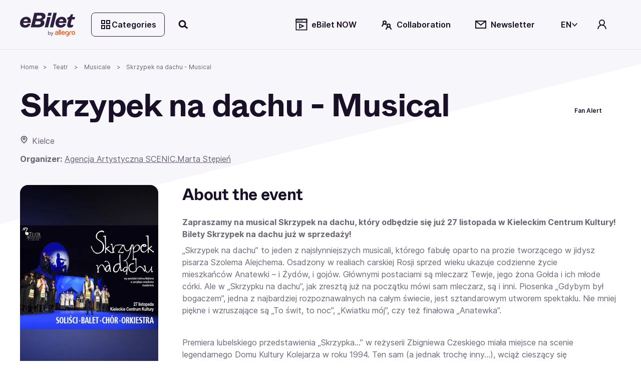

--- FILE ---
content_type: application/javascript; charset=UTF-8
request_url: https://www.ebilet.pl/chunk-DVXUIHXH.js
body_size: 238
content:
import{C as o}from"./chunk-BBZS6VO2.js";import{la as e}from"./chunk-YWDFV7SP.js";var p=new e("viewer"),s=["googlebot","yandexbot","yahoo","bingbot","baiduspider","facebookexternalhit","twitterbot","rogerbot","linkedinbot","embedly","quora link preview","showyoubot","outbrain","pinterest/0.","developers.google.com/+/web/snippet","slackbot","vkshare","w3c_validator","redditbot","applebot","whatsapp","flipboard","tumblr","bitlybot","skypeuripreview","nuzzel","discordbot","google page speed"],l=(t,r)=>{if(o(t))return!1;let i=(r.get("user-agent")||"").toLowerCase();return s.some(n=>i.indexOf(n)!==-1)};export{p as a,l as b};


--- FILE ---
content_type: application/javascript; charset=UTF-8
request_url: https://www.ebilet.pl/main-36JEAQPB.js
body_size: 27708
content:
import{a as Ki}from"./chunk-CJTFE3VN.js";import{a as Oo,b as Ro}from"./chunk-DVXUIHXH.js";import"./chunk-NJ3ZI54E.js";import{a as Se,b as Mo,c as Po,d as ko}from"./chunk-4LS7OTZS.js";import{a as Pt}from"./chunk-V44IPURQ.js";import{a as Rr}from"./chunk-L63IUACN.js";import{a as Zt,b as j,c as Ao}from"./chunk-GWWUC4NK.js";import{a as Gi}from"./chunk-W3KM6QOG.js";import{a as Ni}from"./chunk-FQAP6M2Q.js";import{a as To}from"./chunk-7HCKR2P4.js";import{a as So,b as Ot}from"./chunk-NPWSZTEV.js";import"./chunk-HCUKXI5X.js";import"./chunk-MKNPY26Y.js";import"./chunk-K4Y56MMK.js";import"./chunk-UAOWYCG5.js";import{c as Mt}from"./chunk-BX4NC3MB.js";import"./chunk-BHWVZDAD.js";import"./chunk-66REO33S.js";import"./chunk-BEPFHXHE.js";import"./chunk-SK7DYYUO.js";import"./chunk-3DE6VMAK.js";import{a as li,b as ci,c as pi,d as di,e as mi,f as ui,g as _i,h as gi,i as fi,j as hi,k as bi,l as Ci,m as vi,n as $i}from"./chunk-FLE6HQCX.js";import{a as ji,b as Wi,c as ho,d as bo}from"./chunk-J5K2RX5F.js";import"./chunk-SPYV66AM.js";import{a as Do}from"./chunk-XVMOWW7H.js";import{a as vo}from"./chunk-YCHOQCTQ.js";import"./chunk-WK54UJKW.js";import{a as zi}from"./chunk-KWOCUGVK.js";import{b as kt}from"./chunk-5GYZTO6G.js";import{a as xi,c as Si,d as He,e as Hi}from"./chunk-FWBC4MHL.js";import{a as L}from"./chunk-P4GTD3AZ.js";import"./chunk-7XJ52VJE.js";import"./chunk-WJ4QNDA4.js";import{a as Q}from"./chunk-HJ6SX2KZ.js";import{b as Zn,c as Xn,d as vt,e as et,f as Jn,g as ei,h as ti,i as yt,j as ni,k as wt,l as ii,m as re,n as Ee,p as oi,q as ri,r as ai,s as si,t as ae}from"./chunk-5RKXC4QK.js";import{b as Oi,c as Ri,e as Ai}from"./chunk-6CBDBFVH.js";import"./chunk-NV5DEYUK.js";import{a as ki,b as xt}from"./chunk-KIQLISIX.js";import"./chunk-IBZWFMD3.js";import{b as St}from"./chunk-2ITO3XMJ.js";import"./chunk-NR3H4TUN.js";import{a as We,b as Et}from"./chunk-DPVSGMZP.js";import{a as no,b as io,c as oo,d as ro,e as ao,f as so,g as lo,h as co,i as po,j as mo,k as uo,l as _o,m as go,n as fo}from"./chunk-WM7QPMN7.js";import{a as Co}from"./chunk-WG2CBMIL.js";import"./chunk-VYEX4RE3.js";import"./chunk-7IFU7UNB.js";import{a as Qi,b as qt,c as nt,d as Yi,e as it,f as qi,g as Zi,h as Xi,i as Ji,j as eo,k as to,l as yo,m as wo,n as Eo}from"./chunk-XB4L63OK.js";import"./chunk-T3S7TSF5.js";import{D as Ii,E as Li,F as Yt,G as Tt,H as Dt,I as Fi,J as Vi,L as Bi,M as tt,P as Ui,w as qn}from"./chunk-MTNPT6ZC.js";import{a as Mi,b as Ti,c as Di,f as se,h as J,i as Pi}from"./chunk-VSZIRTJS.js";import"./chunk-52SPVNYS.js";import"./chunk-X6Y2O3HJ.js";import{a as Ke}from"./chunk-SXI5SZR3.js";import{a as N,b as Qn,d as Yn}from"./chunk-BCLGT5GR.js";import{a as xe}from"./chunk-OTI3KQ7T.js";import{b as yi,c as wi,d as Ei}from"./chunk-BWHKRN53.js";import{a as xo}from"./chunk-WVWE55LF.js";import"./chunk-5NNJCUZ5.js";import"./chunk-OQXXIYNG.js";import"./chunk-H2NIIOZ6.js";import{b as Vn,f as Wn,g as Kn,h as Gn}from"./chunk-MGU3A6ZW.js";import{b as Bn,c as Un,e as $n,f as je,g as jn,h as Hn}from"./chunk-IUXSQFGA.js";import{A as Ct,C as X,D as ue,m as oe,p as we,t as Ln,w as Fn,x as D}from"./chunk-BBZS6VO2.js";import{$b as Ze,Ab as Ve,Ac as _,Ba as w,Bc as k,C as mn,Cc as B,D as un,Dc as Rn,Ea as vn,Ec as Kt,Fa as yn,Ga as wn,Gc as ut,H as Le,Ha as lt,Hc as _t,Ic as gt,Ja as he,Jb as be,Kb as Tn,Kc as An,La as En,Lb as De,Mb as Ht,Na as W,Ob as R,Oc as zn,Pb as m,Pc as $,Qa as xn,Qc as $e,Rb as u,Rc as ft,Sb as G,Sc as Gt,Ub as A,V as rt,Vb as z,Vc as te,Wb as c,Wc as Je,Xb as s,Yb as l,Yc as Oe,Zb as g,_b as qe,_c as me,a as cn,aa as _n,ac as Wt,ad as Nn,ba as $t,bb as K,bc as Y,c as pn,cc as q,da as gn,dc as ee,ec as E,ed as Re,f as fe,fb as r,fc as Dn,fd as ht,hb as Fe,ia as I,id as bt,ja as at,jb as Sn,jc as v,jd as x,kc as Pn,kd as U,l as Ye,la as fn,lc as a,m as pe,ma as hn,mb as ct,mc as Ce,na as d,nc as ve,o as Ie,oc as kn,od as In,p as dn,pc as Xe,qc as Be,qd as Qt,rb as M,rc as Ue,sb as pt,t as de,ta as h,tb as dt,tc as V,ua as b,uc as Z,va as bn,vb as Mn,vc as P,vd as ye,wa as jt,wc as mt,xa as st,xb as y,xc as Pe,ya as ne,yb as ie,yc as ke,za as Cn,zc as On}from"./chunk-YWDFV7SP.js";import{a as Qe,b as Bt,c as Ut,e as Or}from"./chunk-C6Q5SG76.js";function Ar(e){let o=e,t=Math.floor(Math.abs(e)),n=e.toString().replace(/^[^.]*\.?/,"").length;return t===1&&n===0?1:n===0&&t%10===Math.floor(t%10)&&t%10>=2&&t%10<=4&&!(t%100>=12&&t%100<=14)?3:n===0&&t!==1&&t%10===Math.floor(t%10)&&t%10>=0&&t%10<=1||n===0&&t%10===Math.floor(t%10)&&t%10>=5&&t%10<=9||n===0&&t%100===Math.floor(t%100)&&t%100>=12&&t%100<=14?4:5}var Rt=["pl",[["a","p"],["AM","PM"],void 0],void 0,[["n","p","w","\u015B","c","p","s"],["niedz.","pon.","wt.","\u015Br.","czw.","pt.","sob."],["niedziela","poniedzia\u0142ek","wtorek","\u015Broda","czwartek","pi\u0105tek","sobota"],["nie","pon","wto","\u015Bro","czw","pi\u0105","sob"]],[["N","P","W","\u015A","C","P","S"],["niedz.","pon.","wt.","\u015Br.","czw.","pt.","sob."],["niedziela","poniedzia\u0142ek","wtorek","\u015Broda","czwartek","pi\u0105tek","sobota"],["nie","pon","wto","\u015Bro","czw","pi\u0105","sob"]],[["s","l","m","k","m","c","l","s","w","p","l","g"],["sty","lut","mar","kwi","maj","cze","lip","sie","wrz","pa\u017A","lis","gru"],["stycznia","lutego","marca","kwietnia","maja","czerwca","lipca","sierpnia","wrze\u015Bnia","pa\u017Adziernika","listopada","grudnia"]],[["S","L","M","K","M","C","L","S","W","P","L","G"],["sty","lut","mar","kwi","maj","cze","lip","sie","wrz","pa\u017A","lis","gru"],["stycze\u0144","luty","marzec","kwiecie\u0144","maj","czerwiec","lipiec","sierpie\u0144","wrzesie\u0144","pa\u017Adziernik","listopad","grudzie\u0144"]],[["p.n.e.","n.e."],void 0,["przed nasz\u0105 er\u0105","naszej ery"]],1,[6,0],["d.MM.y","d MMM y","d MMMM y","EEEE, d MMMM y"],["HH:mm","HH:mm:ss","HH:mm:ss z","HH:mm:ss zzzz"],["{1}, {0}",void 0,"{1} {0}",void 0],[",","\xA0",";","%","+","-","E","\xD7","\u2030","\u221E","NaN",":"],["#,##0.###","#,##0%","#,##0.00\xA0\xA4","#E0"],"PLN","z\u0142","z\u0142oty polski",{AUD:[void 0,"$"],CAD:[void 0,"$"],CNY:[void 0,"\xA5"],GBP:[void 0,"\xA3"],HKD:[void 0,"$"],ILS:[void 0,"\u20AA"],INR:[void 0,"\u20B9"],JPY:[void 0,"\xA5"],KRW:[void 0,"\u20A9"],MXN:[void 0,"$"],NZD:[void 0,"$"],PHP:[void 0,"\u20B1"],PLN:["z\u0142"],RON:[void 0,"lej"],TWD:[void 0,"NT$"],USD:[void 0,"$"],VND:[void 0,"\u20AB"]},"ltr",Ar];var zo="December 29, 2023 22:00:00",No="March 1, 2024 00:00:00",Io="May 5, 2025 00:00:01",Lo="May 19, 2025 23:59:59",Fo="November 17, 2025 00:00:01",Vo="December 1, 2025 23:59:59",Bo="December 1, 2024 00:00:02",Uo="December 24, 2024 23:59:59",$o="October 29, 2025 10:00:00",jo="October 31, 2025 10:00:00",Ho="October 30, 2025 10:00:00",Wo="October 31, 2025 10:00:00",Ko="October 30, 2025 12:00:00",Go="October 30, 2025 18:00:00",Qo="September 8, 2025 12:00:00",Yo="October 9, 2025 23:59:59",qo="October 16, 2025 00:00:01",Zo="November 16, 2025 23:59:59",Xo="November 17, 2025 00:00:01",Jo="December 16, 2025 23:59:59";var er=(()=>{class e{static{this.\u0275fac=function(n){return new(n||e)}}static{this.\u0275cmp=M({type:e,selectors:[["eb-page-loading-spinner"]],decls:2,vars:0,consts:[[1,"eb-page-loading-spinner__wrapper","fixed","left-0","bottom-0","flex","w-screen","h-screen","flex","justify-content-center","align-items-center"],["key","loading",1,"text-6xl"]],template:function(n,i){n&1&&(s(0,"div",0),g(1,"svg-icon",1),l())},dependencies:[D,Ei],styles:[".eb-page-loading-spinner__wrapper[_ngcontent-%COMP%]{z-index:999999999;-webkit-backdrop-filter:blur(7px);backdrop-filter:blur(7px)}"]})}}return e})();var Ge=(()=>{class e{constructor(){this._overlay=d(tt),this._elementRef=d(he),this._viewContainerRef=d(ct),this._destoryRef=d(ne),this.isDropdownOpen=w(!1),this._overlayRef=w(null),this._dropdownClosingActionsSub=cn.EMPTY,this.dropdownPanel=x.required({alias:"ebDropdownTriggerFor"}),this.dropdownWidth=x.required({alias:"ebDropdownWidth"})}toggleDropdown(){this.isDropdownOpen()?this._destroyDropdown():this._openDropdown()}_openDropdown(){if(this.isDropdownOpen.set(!0),this._overlayRef.set(this._overlay.create({hasBackdrop:!0,backdropClass:"cdk-overlay-transparent-backdrop",scrollStrategy:this._overlay.scrollStrategies.close(),width:this.dropdownWidth(),positionStrategy:this._overlay.position().flexibleConnectedTo(this._elementRef).withPositions([{originX:"end",originY:"bottom",overlayX:"end",overlayY:"top",offsetY:8}])})),this.dropdownPanel().templateRef()){let t=new Tt(this.dropdownPanel().templateRef(),this._viewContainerRef);this._overlayRef()?.attach(t)}this._dropdownClosingActionsSub=this._dropdownClosingActions().pipe(N(this._destoryRef)).subscribe(()=>this._destroyDropdown())}_dropdownClosingActions(){let t=this._overlayRef()?.backdropClick(),n=this._overlayRef()?.detachments(),i=Qn(this.dropdownPanel()?.closed);return mn(t,n,i)}_destroyDropdown(){!this._overlayRef||!this.isDropdownOpen||(this._dropdownClosingActionsSub?.unsubscribe(),this.isDropdownOpen.set(!1),this._overlayRef()?.detach())}static{this.\u0275fac=function(n){return new(n||e)}}static{this.\u0275dir=dt({type:e,selectors:[["","ebDropdownTriggerFor",""]],hostBindings:function(n,i){n&1&&v("click",function(){return i.toggleDropdown()})},inputs:{dropdownPanel:[1,"ebDropdownTriggerFor","dropdownPanel"],dropdownWidth:[1,"ebDropdownWidth","dropdownWidth"]},exportAs:["ebDropdownTriggerForDirective"]})}}return e})();var At=class{static parseFromTimeStampStringToDate(o){return new Date(Number(o))}};var tr=(()=>{class e{constructor(){this._httpClient=d(je),this._baseUrl=`${L.portalApi}/Baskets`}getActiveBasketData(t){let n=new Un;return n=n.append("SessionId",t),this._httpClient.get(`${this._baseUrl}/getActiveBasketData`,{params:n})}static{this.\u0275fac=function(n){return new(n||e)}}static{this.\u0275prov=I({token:e,factory:e.\u0275fac,providedIn:"root"})}}return e})();var zr=["drawerTemplate"];function Nr(e,o){if(e&1){let t=E();s(0,"div",9),v("click",function(){h(t);let i=a(2);return b(i.maskClick())}),l()}if(e&2){let t=a(2);ke(t.nzMaskStyle),c("@drawerMaskMotion",void 0)}}function Ir(e,o){if(e&1&&(Y(0),g(1,"nz-icon",17),q()),e&2){let t=o.$implicit;r(),c("nzType",t)}}function Lr(e,o){if(e&1){let t=E();s(0,"button",15),v("click",function(){h(t);let i=a(3);return b(i.closeClick())}),y(1,Ir,2,1,"ng-container",16),l()}if(e&2){let t=a(3);r(),c("nzStringTemplateOutlet",t.nzCloseIcon)}}function Fr(e,o){if(e&1&&(Y(0),_(1),q()),e&2){let t=a(4);r(),k(t.nzTitle)}}function Vr(e,o){if(e&1&&(s(0,"div",13),y(1,Fr,2,1,"ng-container",16),l()),e&2){let t=a(3);r(),c("nzStringTemplateOutlet",t.nzTitle)}}function Br(e,o){if(e&1&&(Y(0),_(1),q()),e&2){let t=a(4);r(),k(t.nzExtra)}}function Ur(e,o){if(e&1&&(s(0,"div",14),y(1,Br,2,1,"ng-container",16),l()),e&2){let t=a(3);r(),c("nzStringTemplateOutlet",t.nzExtra)}}function $r(e,o){if(e&1&&(s(0,"div",10)(1,"div",11),m(2,Lr,2,1,"button",12),m(3,Vr,2,1,"div",13),l(),m(4,Ur,2,1,"div",14),l()),e&2){let t=a(2);Pe("ant-drawer-header-close-only",!t.nzTitle),r(2),u(t.nzClosable?2:-1),r(),u(t.nzTitle?3:-1),r(),u(t.nzExtra?4:-1)}}function jr(e,o){}function Hr(e,o){e&1&&ee(0)}function Wr(e,o){if(e&1&&y(0,Hr,1,0,"ng-container",18),e&2){let t=a(3);c("ngTemplateOutlet",t.nzContent)("ngTemplateOutletContext",t.templateContext)}}function Kr(e,o){if(e&1&&m(0,Wr,1,2,"ng-container"),e&2){let t=a(2);u(t.isTemplateRef(t.nzContent)?0:-1)}}function Gr(e,o){}function Qr(e,o){if(e&1&&y(0,Gr,0,0,"ng-template",19),e&2){let t=a(3);c("ngTemplateOutlet",t.contentFromContentChild)}}function Yr(e,o){if(e&1&&m(0,Qr,1,1,null,19),e&2){let t=a(2);u(t.contentFromContentChild&&(t.isOpen||t.inAnimation)?0:-1)}}function qr(e,o){if(e&1&&(Y(0),_(1),q()),e&2){let t=a(3);r(),k(t.nzFooter)}}function Zr(e,o){if(e&1&&(s(0,"div",8),y(1,qr,2,1,"ng-container",16),l()),e&2){let t=a(2);r(),c("nzStringTemplateOutlet",t.nzFooter)}}function Xr(e,o){if(e&1&&(s(0,"div",1),m(1,Nr,1,3,"div",2),s(2,"div")(3,"div",3)(4,"div",4),m(5,$r,5,5,"div",5),s(6,"div",6),y(7,jr,0,0,"ng-template",7),m(8,Kr,1,1)(9,Yr,1,1),l(),m(10,Zr,2,1,"div",8),l()()()()),e&2){let t=a();mt("transform",t.offsetTransform)("transition",t.placementChanging?"none":null)("z-index",t.nzZIndex),Pe("ant-drawer-rtl",t.dir==="rtl")("ant-drawer-open",t.isOpen)("no-mask",!t.nzMask)("ant-drawer-top",t.nzPlacement==="top")("ant-drawer-bottom",t.nzPlacement==="bottom")("ant-drawer-right",t.nzPlacement==="right")("ant-drawer-left",t.nzPlacement==="left"),c("nzNoAnimation",t.nzNoAnimation),r(),u(t.nzMask&&t.isOpen?1:-1),r(),On(An("ant-drawer-content-wrapper ",t.nzWrapClassName)),mt("width",t.width)("height",t.height)("transform",t.transform)("transition",t.placementChanging?"none":null),r(2),mt("height",t.isLeftOrRight?"100%":null),r(),u(t.nzTitle||t.nzClosable?5:-1),r(),ke(t.nzBodyStyle),r(2),u(t.nzContent?8:9),r(2),u(t.nzFooter?10:-1)}}var en=(()=>{class e{templateRef=d(Fe);static \u0275fac=function(n){return new(n||e)};static \u0275dir=dt({type:e,selectors:[["","nzDrawerContent",""]],exportAs:["nzDrawerContent"]})}return e})(),nr=378,ir=736,Jr=new fn("NZ_DRAWER_DATA"),zt=class{},tn=300,ea="drawer",Ae=(()=>{let e=zt,o,t=[],n=[],i,p=[],f=[],S,F=[],le=[],ce,ge=[],ot=[];return class Xt extends e{static{let T=typeof Symbol=="function"&&Symbol.metadata?Object.create(e[Symbol.metadata]??null):void 0;o=[it()],i=[it()],S=[it()],ce=[it()],Ye(null,null,o,{kind:"field",name:"nzMaskClosable",static:!1,private:!1,access:{has:C=>"nzMaskClosable"in C,get:C=>C.nzMaskClosable,set:(C,H)=>{C.nzMaskClosable=H}},metadata:T},t,n),Ye(null,null,i,{kind:"field",name:"nzMask",static:!1,private:!1,access:{has:C=>"nzMask"in C,get:C=>C.nzMask,set:(C,H)=>{C.nzMask=H}},metadata:T},p,f),Ye(null,null,S,{kind:"field",name:"nzCloseOnNavigation",static:!1,private:!1,access:{has:C=>"nzCloseOnNavigation"in C,get:C=>C.nzCloseOnNavigation,set:(C,H)=>{C.nzCloseOnNavigation=H}},metadata:T},F,le),Ye(null,null,ce,{kind:"field",name:"nzDirection",static:!1,private:!1,access:{has:C=>"nzDirection"in C,get:C=>C.nzDirection,set:(C,H)=>{C.nzDirection=H}},metadata:T},ge,ot),T&&Object.defineProperty(this,Symbol.metadata,{enumerable:!0,configurable:!0,writable:!0,value:T})}cdr=d(Qt);nzConfigService=d(Yi);renderer=d(Sn);overlay=d(tt);injector=d(jt);changeDetectorRef=d(Qt);focusTrapFactory=d(Gi);viewContainerRef=d(ct);overlayKeyboardDispatcher=d(Bi);directionality=d(Ii);destroyRef=d(ne);_nzModuleName=ea;nzContent;nzCloseIcon="close";nzClosable=!0;nzMaskClosable=pe(this,t,!0);nzMask=(pe(this,n),pe(this,p,!0));nzCloseOnNavigation=(pe(this,f),pe(this,F,!0));nzNoAnimation=(pe(this,le),!1);nzKeyboard=!0;nzTitle;nzExtra;nzFooter;nzPlacement="right";nzSize="default";nzMaskStyle={};nzBodyStyle={};nzWrapClassName;nzWidth;nzHeight;nzZIndex=1e3;nzOffsetX=0;nzOffsetY=0;componentInstance=null;componentRef=null;set nzVisible(T){this.isOpen=T}get nzVisible(){return this.isOpen}nzOnViewInit=new Ve;nzOnClose=new Ve;nzVisibleChange=new Ve;drawerTemplate;bodyPortalOutlet;contentFromContentChild;previouslyFocusedElement;placementChanging=!1;placementChangeTimeoutId;nzContentParams;nzData;overlayRef;portal;focusTrap;isOpen=!1;inAnimation=!1;templateContext={$implicit:void 0,drawerRef:this};isTemplateRef=qt;get offsetTransform(){if(!this.isOpen||this.nzOffsetX+this.nzOffsetY===0)return null;switch(this.nzPlacement){case"left":return`translateX(${this.nzOffsetX}px)`;case"right":return`translateX(-${this.nzOffsetX}px)`;case"top":return`translateY(${this.nzOffsetY}px)`;case"bottom":return`translateY(-${this.nzOffsetY}px)`}}get transform(){if(this.isOpen)return null;switch(this.nzPlacement){case"left":return"translateX(-100%)";case"right":return"translateX(100%)";case"top":return"translateY(-100%)";case"bottom":return"translateY(100%)"}}get width(){if(this.isLeftOrRight){let T=this.nzSize==="large"?ir:nr;return this.nzWidth===void 0?nt(T):nt(this.nzWidth)}return null}get height(){if(!this.isLeftOrRight){let T=this.nzSize==="large"?ir:nr;return this.nzHeight===void 0?nt(T):nt(this.nzHeight)}return null}get isLeftOrRight(){return this.nzPlacement==="left"||this.nzPlacement==="right"}nzAfterOpen=new fe;nzAfterClose=new fe;get afterOpen(){return this.nzAfterOpen.asObservable()}get afterClose(){return this.nzAfterClose.asObservable()}get isNzContentTemplateRef(){return qt(this.nzContent)}nzDirection=pe(this,ge,void 0);dir=(pe(this,ot),"ltr");document=d(st);constructor(){super(),this.destroyRef.onDestroy(()=>{clearTimeout(this.placementChangeTimeoutId),this.disposeOverlay()})}ngOnInit(){this.directionality.change?.pipe(N(this.destroyRef)).subscribe(T=>{this.dir=T,this.cdr.detectChanges()}),this.dir=this.nzDirection||this.directionality.value,this.attachOverlay(),this.updateOverlayStyle(),this.updateBodyOverflow(),this.templateContext={$implicit:this.nzData||this.nzContentParams,drawerRef:this},this.changeDetectorRef.detectChanges()}ngAfterViewInit(){this.attachBodyContent(),this.nzOnViewInit.observers.length&&setTimeout(()=>{this.nzOnViewInit.emit()})}ngOnChanges(T){let{nzPlacement:C,nzVisible:H}=T;H&&(T.nzVisible.currentValue?this.open():this.close()),C&&!C.isFirstChange()&&this.triggerPlacementChangeCycleOnce()}getAnimationDuration(){return this.nzNoAnimation?0:tn}triggerPlacementChangeCycleOnce(){this.nzNoAnimation||(this.placementChanging=!0,this.changeDetectorRef.markForCheck(),clearTimeout(this.placementChangeTimeoutId),this.placementChangeTimeoutId=setTimeout(()=>{this.placementChanging=!1,this.changeDetectorRef.markForCheck()},this.getAnimationDuration()))}close(T){this.isOpen=!1,this.inAnimation=!0,this.nzVisibleChange.emit(!1),this.updateOverlayStyle(),this.overlayKeyboardDispatcher.remove(this.overlayRef),this.changeDetectorRef.detectChanges(),setTimeout(()=>{this.updateBodyOverflow(),this.restoreFocus(),this.inAnimation=!1,this.nzAfterClose.next(T),this.nzAfterClose.complete(),this.componentInstance=null,this.componentRef=null},this.getAnimationDuration())}open(){this.attachOverlay(),this.isOpen=!0,this.inAnimation=!0,this.nzVisibleChange.emit(!0),this.overlayKeyboardDispatcher.add(this.overlayRef),this.updateOverlayStyle(),this.updateBodyOverflow(),this.savePreviouslyFocusedElement(),this.trapFocus(),this.changeDetectorRef.detectChanges(),setTimeout(()=>{this.inAnimation=!1,this.changeDetectorRef.detectChanges(),this.nzAfterOpen.next()},this.getAnimationDuration())}getContentComponent(){return this.componentInstance}getContentComponentRef(){return this.componentRef}closeClick(){this.nzOnClose.emit()}maskClick(){this.nzMaskClosable&&this.nzMask&&this.nzOnClose.emit()}attachBodyContent(){if(this.bodyPortalOutlet.dispose(),this.nzContent instanceof yn){let T=jt.create({parent:this.injector,providers:[{provide:zt,useValue:this},{provide:Jr,useValue:this.nzData}]}),C=new Yt(this.nzContent,null,T);this.componentRef=this.bodyPortalOutlet.attachComponentPortal(C),this.componentInstance=this.componentRef.instance,Object.assign(this.componentRef.instance,this.nzData||this.nzContentParams),this.componentRef.changeDetectorRef.detectChanges()}}attachOverlay(){this.overlayRef||(this.portal=new Tt(this.drawerTemplate,this.viewContainerRef),this.overlayRef=this.overlay.create(this.getOverlayConfig()),Ji(this.overlayRef,this.nzZIndex)),this.overlayRef&&!this.overlayRef.hasAttached()&&(this.overlayRef.attach(this.portal),this.overlayRef.keydownEvents().pipe(N(this.destroyRef)).subscribe(T=>{T.keyCode===27&&this.isOpen&&this.nzKeyboard&&this.nzOnClose.emit()}),this.overlayRef.detachments().pipe(N(this.destroyRef)).subscribe(()=>{this.close(),this.disposeOverlay()}))}disposeOverlay(){this.overlayRef?.dispose(),this.overlayRef=null}getOverlayConfig(){return new Vi({disposeOnNavigation:this.nzCloseOnNavigation,positionStrategy:this.overlay.position().global(),scrollStrategy:this.overlay.scrollStrategies.block()})}updateOverlayStyle(){this.overlayRef&&this.overlayRef.overlayElement&&this.renderer.setStyle(this.overlayRef.overlayElement,"pointer-events",this.isOpen?"auto":"none")}updateBodyOverflow(){this.overlayRef&&(this.isOpen?this.overlayRef.getConfig().scrollStrategy.enable():this.overlayRef.getConfig().scrollStrategy.disable())}savePreviouslyFocusedElement(){this.document&&!this.previouslyFocusedElement&&(this.previouslyFocusedElement=this.document.activeElement,this.previouslyFocusedElement&&typeof this.previouslyFocusedElement.blur=="function"&&this.previouslyFocusedElement.blur())}trapFocus(){!this.focusTrap&&this.overlayRef&&this.overlayRef.overlayElement&&(this.focusTrap=this.focusTrapFactory.create(this.overlayRef.overlayElement),this.focusTrap.focusInitialElement())}restoreFocus(){this.previouslyFocusedElement&&typeof this.previouslyFocusedElement.focus=="function"&&(this.previouslyFocusedElement.focus(),this.previouslyFocusedElement=void 0),this.focusTrap&&this.focusTrap.destroy()}static \u0275fac=function(C){return new(C||Xt)};static \u0275cmp=M({type:Xt,selectors:[["nz-drawer"]],contentQueries:function(C,H,Te){if(C&1&&kn(Te,en,7,Fe),C&2){let ln;Be(ln=Ue())&&(H.contentFromContentChild=ln.first)}},viewQuery:function(C,H){if(C&1&&(Xe(zr,7),Xe(Dt,5)),C&2){let Te;Be(Te=Ue())&&(H.drawerTemplate=Te.first),Be(Te=Ue())&&(H.bodyPortalOutlet=Te.first)}},inputs:{nzContent:"nzContent",nzCloseIcon:"nzCloseIcon",nzClosable:[2,"nzClosable","nzClosable",ye],nzMaskClosable:[2,"nzMaskClosable","nzMaskClosable",ye],nzMask:[2,"nzMask","nzMask",ye],nzCloseOnNavigation:[2,"nzCloseOnNavigation","nzCloseOnNavigation",ye],nzNoAnimation:[2,"nzNoAnimation","nzNoAnimation",ye],nzKeyboard:[2,"nzKeyboard","nzKeyboard",ye],nzTitle:"nzTitle",nzExtra:"nzExtra",nzFooter:"nzFooter",nzPlacement:"nzPlacement",nzSize:"nzSize",nzMaskStyle:"nzMaskStyle",nzBodyStyle:"nzBodyStyle",nzWrapClassName:"nzWrapClassName",nzWidth:"nzWidth",nzHeight:"nzHeight",nzZIndex:"nzZIndex",nzOffsetX:"nzOffsetX",nzOffsetY:"nzOffsetY",nzVisible:[2,"nzVisible","nzVisible",ye]},outputs:{nzOnViewInit:"nzOnViewInit",nzOnClose:"nzOnClose",nzVisibleChange:"nzVisibleChange"},exportAs:["nzDrawer"],features:[Mn,wn],decls:2,vars:0,consts:[["drawerTemplate",""],[1,"ant-drawer",3,"nzNoAnimation"],[1,"ant-drawer-mask",3,"style"],[1,"ant-drawer-content"],[1,"ant-drawer-wrapper-body"],[1,"ant-drawer-header",3,"ant-drawer-header-close-only"],["cdkScrollable","",1,"ant-drawer-body"],["cdkPortalOutlet",""],[1,"ant-drawer-footer"],[1,"ant-drawer-mask",3,"click"],[1,"ant-drawer-header"],[1,"ant-drawer-header-title"],["aria-label","Close",1,"ant-drawer-close"],[1,"ant-drawer-title"],[1,"ant-drawer-extra"],["aria-label","Close",1,"ant-drawer-close",3,"click"],[4,"nzStringTemplateOutlet"],[3,"nzType"],[4,"ngTemplateOutlet","ngTemplateOutletContext"],[3,"ngTemplateOutlet"]],template:function(C,H){C&1&&y(0,Xr,11,40,"ng-template",null,0,me)},dependencies:[qi,Xi,Zi,to,eo,Fi,Dt,we,Li],encapsulation:2,data:{animation:[Qi]},changeDetection:0})}})(),Jt=class{overlay;options;drawerRef;overlayRef;unsubscribe$=new fe;constructor(o,t){this.overlay=o,this.options=t;let p=this.options,{nzOnCancel:n}=p,i=Ut(p,["nzOnCancel"]);this.overlayRef=this.overlay.create(),this.drawerRef=this.overlayRef.attach(new Yt(Ae)).instance,this.updateOptions(i),this.drawerRef.savePreviouslyFocusedElement(),this.drawerRef.nzOnViewInit.pipe($t(this.unsubscribe$)).subscribe(()=>{this.drawerRef.open()}),this.drawerRef.nzOnClose.subscribe(()=>{n?n().then(f=>{f!==!1&&this.drawerRef.close()}):this.drawerRef.close()}),this.drawerRef.afterClose.pipe($t(this.unsubscribe$)).subscribe(()=>{this.overlayRef.dispose(),this.drawerRef=null,this.unsubscribe$.next(),this.unsubscribe$.complete()})}getInstance(){return this.drawerRef}updateOptions(o){Object.assign(this.drawerRef,o)}},ta=(()=>{class e{overlay=d(tt);create(t){return new Jt(this.overlay,t).getInstance()}static \u0275fac=function(n){return new(n||e)};static \u0275prov=I({token:e,factory:e.\u0275fac})}return e})(),or=(()=>{class e{static \u0275fac=function(n){return new(n||e)};static \u0275mod=pt({type:e});static \u0275inj=at({providers:[ta],imports:[Ae]})}return e})();var ia=["*"];function oa(e,o){e&1&&(Y(0),ve(1),q())}var rr=(()=>{class e{set isVisible(t){let n=t||!1;n!==this._isVisible()&&(this._isVisible.set(n),this.visibilityChange.next(this._isVisible()),this._isVisible()?this.nzDrawerComponent().open():this.nzDrawerComponent().close())}constructor(){this._platformId=d(W),this._router=d(re),this._shopQueueService=d(Mt),this._isVisible=w(!1),this.visibilityChange=new fe,this.isVisibleChange=new Ve,this.closable=x(!1),this.mask=x(!0),this.placement=x("top"),this.footer=x(""),this.header=x(""),this.width=x(""),this.height=x("auto"),this.bodyStyle=x({padding:"0"}),this.maskStyle=x(),this.wrapClassName=x(""),this.nzDrawerComponent=U.required(Ae),this._router.events.pipe(un(t=>t instanceof vt&&this.isVisible),N()).subscribe(t=>{this.close(),X(this._platformId)&&setTimeout(()=>{window.scrollTo({top:0,left:0,behavior:"instant"})},this._getAnimationDuration()+1)})}show(){this.isVisible||(this.isVisible=!0)}close(){this.isVisible&&(this._shopQueueService.clearQueue(),this.isVisible=!1)}_getAnimationDuration(){return this.nzDrawerComponent().nzNoAnimation?0:tn}static{this.\u0275fac=function(n){return new(n||e)}}static{this.\u0275cmp=M({type:e,selectors:[["eb-drawer"]],viewQuery:function(n,i){n&1&&V(i.nzDrawerComponent,Ae,5),n&2&&Z()},hostAttrs:["ngSkipHydration","true"],inputs:{isVisible:"isVisible",closable:[1,"closable"],mask:[1,"mask"],placement:[1,"placement"],footer:[1,"footer"],header:[1,"header"],width:[1,"width"],height:[1,"height"],bodyStyle:[1,"bodyStyle"],maskStyle:[1,"maskStyle"],wrapClassName:[1,"wrapClassName"]},outputs:{isVisibleChange:"isVisibleChange"},ngContentSelectors:ia,decls:2,vars:11,consts:[[3,"nzOnClose","nzClosable","nzPlacement","nzMask","nzCloseOnNavigation","nzHeight","nzFooter","nzTitle","nzBodyStyle","nzWidth","nzMaskStyle","nzWrapClassName"],[4,"nzDrawerContent"]],template:function(n,i){n&1&&(Ce(),s(0,"nz-drawer",0),v("nzOnClose",function(){return i.close()}),y(1,oa,2,0,"ng-container",1),l()),n&2&&c("nzClosable",i.closable())("nzPlacement",i.placement())("nzMask",i.mask())("nzCloseOnNavigation",!0)("nzHeight",i.height())("nzFooter",i.footer())("nzTitle",i.header())("nzBodyStyle",i.bodyStyle())("nzWidth",i.width())("nzMaskStyle",i.maskStyle())("nzWrapClassName",i.wrapClassName())},dependencies:[D,or,Ae,en],encapsulation:2,changeDetection:0})}}return e})();var ra=["*"],aa=()=>({padding:"0 0 80px"}),ar=(()=>{class e{constructor(){this.basket=x.required(),this.isVisible=In.required()}static{this.\u0275fac=function(n){return new(n||e)}}static{this.\u0275cmp=M({type:e,selectors:[["eb-basket-drawer"]],inputs:{basket:[1,"basket"],isVisible:[1,"isVisible"]},outputs:{isVisible:"isVisibleChange"},ngContentSelectors:ra,decls:4,vars:4,consts:[["drawer",""],["placement","bottom","height","527px",3,"isVisibleChange","isVisible","closable","bodyStyle"],[1,"flex","flex-column","w-full","h-full","p-4"]],template:function(n,i){if(n&1){let p=E();Ce(),s(0,"eb-drawer",1,0),gt("isVisibleChange",function(S){return h(p),_t(i.isVisible,S)||(i.isVisible=S),b(S)}),s(2,"div",2),ve(3),l()()}n&2&&(ut("isVisible",i.isVisible),c("closable",!0)("bodyStyle",zn(3,aa)))},dependencies:[D,rr],encapsulation:2,changeDetection:0})}}return e})();var sa=["container"],la=e=>({hidden:e}),ca=e=>[e,"wydarzenia"],pa=e=>({$implicit:e,hasIcon:!0}),da=e=>({"category-tree__subcategory--active":e}),ma=(e,o)=>[e,o],ua=(e,o,t)=>[e,o,t],_a=e=>({$implicit:e,hasIcon:!1}),sr=(e,o)=>[e,"miasto",o],lr=(e,o,t)=>[e,o,"miasto",t],cr=(e,o,t,n)=>[e,o,t,"miasto",n],ze=(e,o)=>o.id,ga=(e,o)=>o.slug;function fa(e,o){if(e&1){let t=E();s(0,"div",6)(1,"button",12),v("click",function(){h(t);let i=a(2);return i.activeCategory.set(null),b(i.activeSubcategory.set(null))}),g(2,"eb-icon",13),s(3,"span"),_(4),l()()()}if(e&2){let t,n=a(2);r(),R("data-testid","shared-categoryMegaMenuDrawer-backButton"),r(3),k((t=n.activeCategory())==null?null:t.categoryName)}}function ha(e,o){e&1&&ee(0)}function ba(e,o){if(e&1){let t=E();s(0,"div",14),v("touchend",function(i){let p=h(t).$implicit,f=a(2);return b(f.onTouchendMainCategory(i,p))})("click",function(){let i=h(t).$implicit,p=a(2);return p.activeCategory.set(i),b(p.activeSubcategory.set(null))}),y(1,ha,1,0,"ng-container",15),l()}if(e&2){let t=o.$implicit,n=o.$index;a(2);let i=P(10);R("data-testid","shared-categoryMegaMenuDrawer-categoryOption-"+n),r(),c("ngTemplateOutlet",i)("ngTemplateOutletContext",$(3,pa,t))}}function Ca(e,o){e&1&&ee(0)}function va(e,o){if(e&1){let t=E();s(0,"a",8),v("click",function(){let i=h(t).$implicit,p=a(3),f=P(1);return p.activeSubcategory.set(i),b(f.close())}),y(1,Ca,1,0,"ng-container",15),l()}if(e&2){let t=o.$implicit,n=o.$index,i=a(),p=i.$implicit,f=i.$index,S=a(2),F=P(10);c("routerLink",ft(4,ua,S.i18nService.isEnglishActive()?"/en":"/",p.slug,t.slug)),R("data-testid","shared-categoryMegaMenuDrawer-subcategoryOption-category-"+f+"-city-"+n),r(),c("ngTemplateOutlet",F)("ngTemplateOutletContext",$(8,_a,t))}}function ya(e,o){if(e&1){let t=E();s(0,"div",10)(1,"a",8),v("click",function(){let i=h(t).$implicit,p=a(2),f=P(1);return p.activeCategory.set(i),p.activeSubcategory.set(null),b(f.close())}),s(2,"div")(3,"span"),_(4),l()()(),A(5,va,2,10,"a",16,ze),l()}if(e&2){let t=o.$implicit,n=o.$index,i=a().$implicit,p=a();c("ngClass",$(4,da,t===p.activeCategory())),r(),c("routerLink",$e(6,ma,p.i18nService.isEnglishActive()?"/en":"/",t.slug)),R("data-testid","shared-categoryMegaMenuDrawer-subcategoryAllEventsButton-category-"+n),r(3),k(i("shared.category-mega-menu-drawer.allEvents")),r(),z(t.subcategory)}}function wa(e,o){if(e&1){let t=E();s(0,"a",20),v("click",function(){h(t),a(5);let i=P(1);return b(i.close())}),_(1),l()}if(e&2){let t=a(),n=t.$implicit,i=t.$index,p=a(4);c("routerLink",$e(4,sr,p.i18nService.isEnglishActive()?"/en":"/",n.slug)),R("aria-label","Wszystkie wydarzenia w "+n.name)("data-testid","shared-categoryMegaMenuDrawer-cityButton-"+i),r(),B(" ",n.name," ")}}function Ea(e,o){if(e&1&&(s(0,"span"),m(1,wa,2,7,"a",19),l()),e&2){let t=o.$implicit;r(),u(t?1:-1)}}function xa(e,o){if(e&1&&(s(0,"div",18),A(1,Ea,2,1,"span",null,ga),te(3,"slice"),l()),e&2){let t=a(3);r(),z(Oe(3,0,t.cities(),0,t.visibleCitesLength))}}function Sa(e,o){if(e&1&&(s(0,"div")(1,"p",17),_(2),l(),m(3,xa,4,4,"div",18),l()),e&2){let t=a().$implicit,n=a();r(2),k(t("shared.category-mega-menu.allEventsInCity")),r(),u(n.cities().length>0&&!n.activeCategory()&&!n.activeSubcategory()?3:-1)}}function Ma(e,o){if(e&1&&(s(0,"p",17),_(1),l()),e&2){let t=a(2).$implicit;r(),k(t("shared.category-mega-menu.allEventsInCity"))}}function Ta(e,o){if(e&1){let t=E();s(0,"a",20),v("click",function(){h(t),a(4);let i=P(1);return b(i.close())}),_(1),l()}if(e&2){let t=a(),n=t.$implicit,i=t.$index,p=a(),f=p.$implicit,S=p.$index,F=a(2);c("routerLink",ft(4,lr,F.i18nService.isEnglishActive()?"/en":"/",f.slug,n.slug)),R("aria-label","Wszystkie wydarzenia w "+n.name)("data-testid","shared-categoryMegaMenuDrawer-categoryMostPopularCityButton-category-"+S+"-city-"+i),r(),B(" ",n.name," ")}}function Da(e,o){if(e&1&&(s(0,"span"),m(1,Ta,2,8,"a",19),l()),e&2){let t=o.$implicit;r(),u(t!=null&&t.name?1:-1)}}function Pa(e,o){if(e&1&&(s(0,"p",17),_(1),l()),e&2){let t=a(3).$implicit;r(),k(t("shared.category-mega-menu.allEventsInCity"))}}function ka(e,o){if(e&1){let t=E();s(0,"a",20),v("click",function(){h(t),a(5);let i=P(1);return b(i.close())}),_(1),l()}if(e&2){let t=a(),n=t.$implicit,i=t.$index,p=a(),f=p.$implicit,S=p.$index,F=a(),le=F.$implicit,ce=F.$index,ge=a(2);c("routerLink",Gt(4,cr,ge.i18nService.isEnglishActive()?"/en":"/",le.slug,f.slug,n.slug)),R("aria-label","Wszystkie wydarzenia w "+n.name)("data-testid","shared-categoryMegaMenuDrawer-subcategoryMostPopularCityButton-category-"+ce+"-subcategory-"+S+"-city-"+i),r(),B(" ",n.name," ")}}function Oa(e,o){if(e&1&&(s(0,"span"),m(1,ka,2,9,"a",19),l()),e&2){let t=o.$implicit;r(),u(t!=null&&t.name?1:-1)}}function Ra(e,o){if(e&1&&(s(0,"div",7),m(1,Pa,2,1,"p",17),s(2,"div",18),A(3,Oa,2,1,"span",null,G),te(5,"slice"),l()()),e&2){let t=o.$implicit,n=a(3);c("ngClass",n.activeSubcategory()===t?"":"hidden"),r(),u(t.mostPopularCities!=null&&t.mostPopularCities.length?1:-1),r(2),z(Oe(5,2,t.mostPopularCities,0,n.visibleCitesLength))}}function Aa(e,o){if(e&1&&(s(0,"div")(1,"div",7),m(2,Ma,2,1,"p",17),s(3,"div",18),A(4,Da,2,1,"span",null,G),te(6,"slice"),l()(),A(7,Ra,6,6,"div",7,ze),l()),e&2){let t=o.$implicit,n=a(2);r(),c("ngClass",n.activeCategory()===t&&!n.activeSubcategory()?"":"hidden"),r(),u(t.mostPopularCities!=null&&t.mostPopularCities.length?2:-1),r(2),z(Oe(6,2,t.mostPopularCities,0,n.visibleCitesLength)),r(3),z(t.subcategory)}}function za(e,o){if(e&1){let t=E();s(0,"div",5,2),m(2,fa,5,2,"div",6),s(3,"div",7)(4,"a",8),v("click",function(){h(t),a();let i=P(1);return b(i.close())}),s(5,"div"),_(6),l()(),A(7,ba,2,5,"div",9,ze),l(),s(9,"div"),A(10,ya,7,9,"div",10,ze),s(12,"div",11),m(13,Sa,4,2,"div"),A(14,Aa,9,6,"div",null,ze),l()()()}if(e&2){let t=o.$implicit,n=a();r(2),u(n.activeCategory()?2:-1),r(),c("ngClass",$(6,la,n.activeCategory())),r(),c("routerLink",$(8,ca,n.i18nService.isEnglishActive()?"/en":"/")),R("data-testid","shared-categoryMegaMenuDrawer-allEventsButton"),r(2),k(t("shared.category-mega-menu-drawer.allEvents")),r(),z(n.categories()),r(3),z(n.categories()),r(3),u(n.cities().length&&!n.activeCategory()&&!n.activeSubcategory()?13:-1),r(),z(n.categories())}}function Na(e,o){if(e&1&&(s(0,"a",21),_(1),l()),e&2){let t=a(),n=t.$implicit,i=t.$index,p=a();c("routerLink",$e(3,sr,p.i18nService.isEnglishActive()?"/en":"/",n.slug)),R("data-testid","shared-categoryMegaMenuDrawer-hiddenCityLink-"+i),r(),k(n.name)}}function Ia(e,o){if(e&1&&(s(0,"span"),m(1,Na,2,6,"a",21),l()),e&2){let t=o.$implicit;r(),u(t?1:-1)}}function La(e,o){if(e&1){let t=E();s(0,"a",22),v("click",function(){h(t),a(3);let i=P(1);return b(i.close())}),_(1),l()}if(e&2){let t=a(),n=t.$implicit,i=t.$index,p=a(),f=p.$implicit,S=p.$index,F=a();c("routerLink",ft(3,lr,F.i18nService.isEnglishActive()?"/en":"/",f.slug,n.slug)),R("data-testid","shared-categoryMegaMenuDrawer-hiddenCategoryMostPopularCityLink-category-"+S+"-city-"+i),r(),B(" ",n.name," ")}}function Fa(e,o){if(e&1&&(s(0,"span"),m(1,La,2,7,"a",21),l()),e&2){let t=o.$implicit;r(),u(t!=null&&t.name?1:-1)}}function Va(e,o){if(e&1){let t=E();s(0,"a",22),v("click",function(){h(t),a(4);let i=P(1);return b(i.close())}),_(1),l()}if(e&2){let t=a(),n=t.$implicit,i=t.$index,p=a(),f=p.$implicit,S=p.$index,F=a(),le=F.$implicit,ce=F.$index,ge=a();c("routerLink",Gt(3,cr,ge.i18nService.isEnglishActive()?"/en":"/",le.slug,f.slug,n.slug)),R("data-testid","shared-categoryMegaMenuDrawer-hiddenSubcategoryMostPopularCityLink-category-"+ce+"-subcategory-"+S+"-city-"+i),r(),B(" ",n.name," ")}}function Ba(e,o){if(e&1&&(s(0,"span"),m(1,Va,2,8,"a",21),l()),e&2){let t=o.$implicit;r(),u(t!=null&&t.name?1:-1)}}function Ua(e,o){if(e&1&&(s(0,"div"),A(1,Ba,2,1,"span",null,G),te(3,"slice"),l()),e&2){let t=o.$implicit,n=a(2);r(),z(Oe(3,0,t.mostPopularCities,0,n.visibleCitesLength))}}function $a(e,o){if(e&1&&(s(0,"div"),A(1,Fa,2,1,"span",null,G),te(3,"slice"),A(4,Ua,4,4,"div",null,ze),l()),e&2){let t=o.$implicit,n=a();r(),z(Oe(3,0,t.mostPopularCities,0,n.visibleCitesLength)),r(3),z(t.subcategory)}}function ja(e,o){e&1&&g(0,"eb-icon",25)}function Ha(e,o){if(e&1){let t=E();s(0,"div",23),v("touchstart",function(i){let p=h(t).$implicit,f=a();return b(f.onTouchmoveCategory(i,p))})("touchend",function(i){let p=h(t).$implicit,f=a();return b(f.onTouchendCategory(i,p))}),g(1,"eb-icon",24),te(2,"ebCategoryIcon"),s(3,"span"),_(4),l(),m(5,ja,1,0,"eb-icon",25),l()}if(e&2){let t=o.$implicit,n=o.hasIcon;r(),c("key",Je(2,3,t==null?null:t.icon)),r(3),B(" ",t==null?null:t.categoryName," "),r(),u(n?5:-1)}}var Lt=(()=>{class e{constructor(){this._categoryStoreService=d(ho),this._cityStoreService=d(bo),this._destroyRef=d(ne),this.i18nService=d(Q),this.isPrerender=x(!1),this.isVisible=w(!1),this.categoryTree=[],this.activeCategory=w(null),this.activeSubcategory=w(null),this.categories=w([]),this.cities=w([]),this.visibleCitesLength=24,this.containerElement=U.required("container"),this.ebCustomDrawerComponent=U.required(Se)}ngOnInit(){this.isPrerender()||(this._cityStoreService.load().pipe(N(this._destroyRef)).subscribe(t=>{this.cities.set(t)}),this._categoryStoreService.load().pipe(N(this._destroyRef)).subscribe(t=>{this.categories.set(t),this.categoryTree=vo.map(t,n=>n.categoryName,n=>n.subcategory)})),this.isVisible=Re(()=>this.ebCustomDrawerComponent().isVisible())}toggleShow(){this.ebCustomDrawerComponent().toggleShow(),this._resetCategories()}onTouchendMainCategory(t,n){t.preventDefault()}onTouchmoveCategory(t,n){t.stopPropagation()}onTouchendCategory(t,n){n.parentId?this.activeSubcategory.set(n):(this.activeCategory.set(n),t.preventDefault(),this.containerElement().nativeElement.parentNode.scrollTop=0)}_resetCategories(){this.activeCategory.set(null),this.activeSubcategory.set(null)}static{this.\u0275fac=function(n){return new(n||e)}}static{this.\u0275cmp=M({type:e,selectors:[["eb-category-mega-menu-drawer"]],viewQuery:function(n,i){n&1&&(V(i.containerElement,sa,5),V(i.ebCustomDrawerComponent,Se,5)),n&2&&Z(2)},inputs:{isPrerender:[1,"isPrerender"]},decls:11,vars:4,consts:[["drawer",""],["categoryTmpl",""],["container",""],["class","main-container eb-category-mega-menu py-2",4,"transloco"],[1,"hidden"],[1,"main-container","eb-category-mega-menu","py-2"],[1,"eb-category-mega-menu__actionbar"],[3,"ngClass"],[1,"category-tree__option",3,"click","routerLink"],[1,"category-tree__option"],[1,"category-tree__subcategory",3,"ngClass"],[1,"category-tree__events-in-city"],["eb-button","",3,"click"],["key","chevron-left"],[1,"category-tree__option",3,"touchend","click"],[4,"ngTemplateOutlet","ngTemplateOutletContext"],[1,"category-tree__option",3,"routerLink"],[1,"h5"],[1,"category-tree__cities"],["eb-button","","ebType","tag",3,"routerLink"],["eb-button","","ebType","tag",3,"click","routerLink"],[3,"routerLink"],[3,"click","routerLink"],[3,"touchstart","touchend"],[3,"key"],["key","chevron-right",1,"ml-auto"]],template:function(n,i){n&1&&(s(0,"eb-custom-drawer",null,0),y(2,za,16,10,"div",3),l(),s(3,"div",4),A(4,Ia,2,1,"span",null,G),te(6,"slice"),A(7,$a,6,4,"div",null,ze),l(),y(9,Ha,6,5,"ng-template",null,1,me)),n&2&&(r(4),z(Oe(6,0,i.cities(),0,i.visibleCitesLength)),r(3),z(i.categories()))},dependencies:[D,oe,we,ae,Ee,Ke,J,se,xe,Se,Fn,Co],styles:[".eb-category-mega-menu[_ngcontent-%COMP%]{padding:3rem}.eb-category-mega-menu__actionbar[_ngcontent-%COMP%]{display:flex;align-items:center;margin-bottom:.5rem;padding-bottom:.5rem;border-bottom:1px solid #19102814}.eb-category-mega-menu__actionbar[_ngcontent-%COMP%]   button[_ngcontent-%COMP%]{padding:0;min-width:32px;justify-content:flex-start}.eb-category-mega-menu__actionbar[_ngcontent-%COMP%]   button[_ngcontent-%COMP%]   span[_ngcontent-%COMP%]{color:#191028;font-weight:600;font-size:16px}.category-tree__option[_ngcontent-%COMP%]{cursor:pointer;color:#191028;font-weight:600;font-size:16px}.category-tree__option.category-tree__option--active[_ngcontent-%COMP%], .category-tree__option[_ngcontent-%COMP%]:hover{background-color:#e0eeff}.category-tree__option[_ngcontent-%COMP%] > div[_ngcontent-%COMP%]{display:flex;align-items:center;min-height:48px}@media only screen and (max-width: 480px){.category-tree__option[_ngcontent-%COMP%] > div[_ngcontent-%COMP%]{min-height:40px}}.category-tree__option[_ngcontent-%COMP%] > div[_ngcontent-%COMP%]   i[_ngcontent-%COMP%]{min-width:1em}.category-tree__option[_ngcontent-%COMP%] > div[_ngcontent-%COMP%]   span[_ngcontent-%COMP%]{flex:1;padding-left:1rem}.category-tree__subcategory[_ngcontent-%COMP%]{display:none}.category-tree__subcategory[_ngcontent-%COMP%]   .category-tree__option[_ngcontent-%COMP%]{font-size:14px}.category-tree__subcategory[_ngcontent-%COMP%]   .category-tree__option[_ngcontent-%COMP%] > div[_ngcontent-%COMP%] > i[_ngcontent-%COMP%]{min-width:0}.category-tree__subcategory--active[_ngcontent-%COMP%]{display:unset}.category-tree__events-in-city[_ngcontent-%COMP%]{margin-top:20px}.category-tree__cities[_ngcontent-%COMP%]{padding-top:1.5rem}.category-tree__cities[_ngcontent-%COMP%]   span[_ngcontent-%COMP%] > a[_ngcontent-%COMP%]{margin:0rem .5rem .5rem 0rem;color:#191028a3;font-weight:500}"],changeDetection:0})}}return e})();function Wa(e,o){if(e&1){let t=E();s(0,"eb-quick-search-input-group",2),v("selectedChange",function(){h(t);let i=a();return b(i.closeDrawer())}),l()}}var Ft=(()=>{class e{constructor(){this.isVisible=w(!1),this.isPrerender=x(!1),this.ebQuickSearchInputGroupComponent=U(Ot),this.ebCustomDrawerComponent=U.required(Se),ht(()=>{this.ebQuickSearchInputGroupComponent()?.formSubmitted.subscribe(()=>this.closeDrawer())})}ngOnInit(){this.isVisible=Re(()=>this.ebCustomDrawerComponent().isVisible())}closeDrawer(){this.ebCustomDrawerComponent().closeWithNoAnimation()}static{this.\u0275fac=function(n){return new(n||e)}}static{this.\u0275cmp=M({type:e,selectors:[["eb-search-drawer"]],viewQuery:function(n,i){n&1&&(V(i.ebQuickSearchInputGroupComponent,Ot,5),V(i.ebCustomDrawerComponent,Se,5)),n&2&&Z(2)},inputs:{isPrerender:[1,"isPrerender"]},decls:3,vars:1,consts:[[1,"search-drawer-content"],["parentPrefix","drawer"],["parentPrefix","drawer",3,"selectedChange"]],template:function(n,i){n&1&&(s(0,"eb-custom-drawer")(1,"div",0),m(2,Wa,1,0,"eb-quick-search-input-group",1),l()()),n&2&&(r(2),u(i.isPrerender()?-1:2))},dependencies:[D,Ot,Se],styles:[".search-drawer-content[_ngcontent-%COMP%]{padding:1rem}"],changeDetection:0})}}return e})();var pr=e=>({"eb-bottom-nav-bar--active":e});function Ka(e,o){if(e&1){let t=E();s(0,"div",2)(1,"button",3),v("click",function(){h(t);let i=a();return b(i.handleMegaMenuButtonClick())}),g(2,"eb-icon",4),_(3),l(),s(4,"button",3),v("click",function(){h(t);let i=a();return b(i.handleSearchButtonClick())}),g(5,"eb-icon",5),_(6),l(),s(7,"button",6),v("click",function(){h(t);let i=a();return b(i.showLogin())}),g(8,"eb-icon",7),_(9),l()()}if(e&2){let t=o.$implicit,n=a();r(),c("ebGhost",!0)("ngClass",$(11,pr,n.isMegaMenuDrawerVisible())),R("data-testid","shared-bottomNavBar-categoriesButton"),r(2),B(" ",t("shared.bottom-nav-bar.categories")," "),r(),c("ebGhost",!0)("ngClass",$(13,pr,n.isSearchDrawerVisible())),R("data-testid","shared-bottomNavBar-searchButton"),r(2),B(" ",t("shared.bottom-nav-bar.search")," "),r(),c("ebGhost",!0),R("data-testid","shared-bottomNavBar-accountButton"),r(2),B(" ",t("shared.bottom-nav-bar.account")," ")}}var dr=(()=>{class e{constructor(){this._i18nService=d(Q),this.isPrerender=x(!1),this.isMegaMenuDrawerVisible=w(!1),this.isSearchDrawerVisible=w(!1),this.ebCategoryMegaMenuDrawerComponent=U.required(Lt),this.ebSearchDrawerComponent=U.required(Ft),this.otherDrawerOpened=bt()}get isBottomNavBar(){return!0}ngAfterViewInit(){this.isMegaMenuDrawerVisible=Re(()=>this.ebCategoryMegaMenuDrawerComponent().isVisible()),this.isSearchDrawerVisible=Re(()=>this.ebSearchDrawerComponent().isVisible())}showLogin(){window.location.href=Pt.getLoginUrl(this._i18nService.isEnglishActive())}handleMegaMenuButtonClick(){this.ebCategoryMegaMenuDrawerComponent().toggleShow(),this.ebSearchDrawerComponent().ebCustomDrawerComponent().close(!0),this.otherDrawerOpened.emit()}handleSearchButtonClick(){this.ebSearchDrawerComponent().ebCustomDrawerComponent().toggleShow();let t=this.ebSearchDrawerComponent().ebCustomDrawerComponent().isVisible();setTimeout(()=>{t||(this.ebSearchDrawerComponent().ebQuickSearchInputGroupComponent()?.focus(),this.ebCategoryMegaMenuDrawerComponent().ebCustomDrawerComponent().close(!0))}),this.otherDrawerOpened.emit()}static{this.\u0275fac=function(n){return new(n||e)}}static{this.\u0275cmp=M({type:e,selectors:[["eb-bottom-nav-bar"]],viewQuery:function(n,i){n&1&&(V(i.ebCategoryMegaMenuDrawerComponent,Lt,5),V(i.ebSearchDrawerComponent,Ft,5)),n&2&&Z(2)},hostVars:2,hostBindings:function(n,i){n&2&&Pe("eb-bottom-nav-bar",i.isBottomNavBar)},inputs:{isPrerender:[1,"isPrerender"]},outputs:{otherDrawerOpened:"otherDrawerOpened"},decls:3,vars:2,consts:[["class","eb-bottom-nav-bar__actions",4,"transloco"],[3,"isPrerender"],[1,"eb-bottom-nav-bar__actions"],["eb-button","",3,"click","ebGhost","ngClass"],["key","grid"],["key","search"],["eb-button","",3,"click","ebGhost"],["key","user"]],template:function(n,i){n&1&&(y(0,Ka,10,15,"div",0),g(1,"eb-category-mega-menu-drawer",1)(2,"eb-search-drawer",1)),n&2&&(r(),c("isPrerender",i.isPrerender()),r(),c("isPrerender",i.isPrerender()))},dependencies:[D,oe,Ke,J,se,Lt,Ft,xe],styles:[`.eb-bottom-nav-bar--active{background-color:#19102814!important}.eb-bottom-nav-bar__actions{background-color:#f9ebcde5;overflow:hidden;position:fixed;bottom:0;width:100%;-webkit-backdrop-filter:blur(8px);backdrop-filter:blur(8px);display:grid;grid-auto-columns:1fr;grid-auto-rows:80px;grid-auto-flow:column;z-index:1001}@supports (backdrop-filter: blur(8px)){.eb-bottom-nav-bar__actions{-webkit-backdrop-filter:blur(8px);backdrop-filter:blur(8px)}}@supports (not (backdrop-filter: blur(8px))){.eb-bottom-nav-bar__actions{background-color:#f9ebcd;border-top:1px solid #19102814}}.eb-bottom-nav-bar__actions .eb-btn.eb-btn-ghost:not(:disabled):hover{background-color:#19102814;border:unset}.eb-bottom-nav-bar__actions>button{display:flex;flex-direction:column;justify-content:center;align-items:center;height:100%}.eb-bottom-nav-bar__actions>button>svg-icon{font-size:1.5rem;width:1em;height:1em}
`],encapsulation:2,changeDetection:0})}}return e})();var Ga=["*"];function Qa(e,o){if(e&1){let t=E();qe(0,"div",0),Pn("click",function(){h(t);let i=a();return b(i.onDropdownClick())}),ve(1),Ze()}}var mr=(()=>{class e{constructor(){this.templateRef=U.required(Fe),this.closed=bt()}onDropdownClick(){this.closed.emit()}static{this.\u0275fac=function(n){return new(n||e)}}static{this.\u0275cmp=M({type:e,selectors:[["eb-dropdown"]],viewQuery:function(n,i){n&1&&V(i.templateRef,Fe,5),n&2&&Z()},outputs:{closed:"closed"},ngContentSelectors:Ga,decls:1,vars:0,consts:[[1,"eb-dropdown-content",3,"click"]],template:function(n,i){n&1&&(Ce(),ie(0,Qa,2,0,"ng-template"))},dependencies:[D,Ui],styles:[".eb-dropdown-content[_ngcontent-%COMP%]{box-shadow:1px 2px 1px 1px #19102829;border-radius:.5rem;background:#fff;width:100%;position:absolute;right:0;top:-7px;font-size:14px;color:#191028;font-weight:600;z-index:9999;padding:1.5em;display:grid;gap:.5em}"],changeDetection:0})}}return e})();var _e=function(e){return e[e.UNKNOWN=0]="UNKNOWN",e[e.CONTENT=1]="CONTENT",e[e.FAQ_TYPE_BUYER=2]="FAQ_TYPE_BUYER",e[e.FAQ_TYPE_SELLER=3]="FAQ_TYPE_SELLER",e[e.FAQ_BUYER_CATEGORY=4]="FAQ_BUYER_CATEGORY",e[e.FOOTER_ITEM_LINK=5]="FOOTER_ITEM_LINK",e}(_e||{});var ur=(()=>{class e extends zi{constructor(){super(...arguments),this._homeRestService=d(kt)}load(){return super.load(null)}get(){return this.load(),super.get()}_shouldLoad(t){return!this._loadingStream$.value&&!this._lastResponse}_getRest(){return()=>this._homeRestService.getFooter().pipe(de(t=>this._mapFooterDto(t)))}_mapFooterDto(t){return{items:t.items.map(n=>({name:n.name,items:n.items.map(i=>({name:i.name,url:this._generateUrlForItem(i),isUrlExternal:this._checkLinkExternality(i),isBolded:this._checkIfUrlShouldBeBolded(i.pageType)}))}))}}_generateUrlForItem(t){switch(t.pageType){case _e.CONTENT:return t.slug;case _e.FAQ_TYPE_BUYER:return"/centrum-pomocy/";case _e.FAQ_TYPE_SELLER:return"https://www.ebilet.pl/now/wspolpraca/#kontakt";case _e.FAQ_BUYER_CATEGORY:return`/centrum-pomocy/${t.slug}`;case _e.FOOTER_ITEM_LINK:return this._addProtocolIfNecessary(t.slug);default:return t.slug}}_checkLinkExternality(t){return t.pageType===_e.FOOTER_ITEM_LINK||t.pageType===_e.FAQ_TYPE_SELLER}_addProtocolIfNecessary(t){return t.substring(0,10).includes("://")||t.includes("javascript:")?t:"http://"+t}_checkIfUrlShouldBeBolded(t){return[2,3].includes(t)}static{this.\u0275fac=(()=>{let t;return function(i){return(t||(t=lt(e)))(i||e)}})()}static{this.\u0275prov=I({token:e,factory:e.\u0275fac,providedIn:"root"})}}return e})();var Ya=()=>[import("./chunk-ITLU4YIS.js").then(e=>e.ScrollButtonComponent)],qa=e=>({"eb-footer__content--no-border":e}),Za=e=>[e,"newsletter"],Xa=e=>({"font-bold":e});function Ja(e,o){e&1&&g(0,"div",3)}function es(e,o){if(e&1){let t=E();s(0,"a",7),v("click",function(){h(t);let i=a(2);return b(i.redirect())}),g(1,"img",8),l()}if(e&2){let t,n=a(2);r(),c("src",(t=n.branding())==null?null:t.footerImage,K)}}function ts(e,o){if(e&1&&(s(0,"a",6),_(1),l()),e&2){let t=o.$implicit;c("ebSmartUrl",t.url),r(),B(" ",t.anchor," ")}}function ns(e,o){if(e&1&&(s(0,"div",4)(1,"span",5),m(2,es,2,1,"a"),l(),s(3,"div"),A(4,ts,2,2,"a",6,G),l()()),e&2){let t,n,i=a();r(2),u((t=i.branding())!=null&&t.footerImage?2:-1),r(2),z((n=i.branding())==null?null:n.footerLinks)}}function is(e,o){if(e&1&&(s(0,"div",25)(1,"a",26),_(2),l()()),e&2){let t=o.$implicit;r(),c("ebSmartUrl",t.url)("ngClass",$(3,Xa,t.isBolded)),r(),k(t.name)}}function os(e,o){if(e&1&&(s(0,"div",22)(1,"div",23),_(2),l(),s(3,"div",24),A(4,is,3,5,"div",25,G),l()()),e&2){let t=o.$implicit;r(2),k(t.name),r(2),z(t.items)}}function rs(e,o){e&1&&ee(0)}function as(e,o){if(e&1&&y(0,rs,1,0,"ng-container",27),e&2){a(3);let t=P(9);c("ngTemplateOutlet",t)}}function ss(e,o){if(e&1&&(s(0,"div",21),A(1,os,6,1,"div",22,G),l(),m(3,as,1,1,"ng-container")),e&2){let t,n=a(2);r(),z((t=n.footer())==null?null:t.items),r(2),u(n.isMobile()?3:-1)}}function ls(e,o){e&1&&g(0,"div",3)}function cs(e,o){e&1&&ee(0)}function ps(e,o){if(e&1&&y(0,cs,1,0,"ng-container",27),e&2){a(2);let t=P(9);c("ngTemplateOutlet",t)}}function ds(e,o){if(e&1&&(m(0,ss,4,1),m(1,ls,1,0,"div",3),s(2,"div",9),m(3,ps,1,1,"ng-container"),s(4,"div",10)(5,"div",11)(6,"a",12),g(7,"eb-icon",13),_(8," Newsletter "),l(),s(9,"a",14),g(10,"eb-icon",15),_(11," Facebook "),l(),s(12,"a",14),g(13,"eb-icon",16),_(14," Instagram "),l(),s(15,"a",14),g(16,"eb-icon",17),_(17," Youtube "),l(),s(18,"a",14),g(19,"eb-icon",18),_(20," TikTok "),l(),s(21,"a",14),g(22,"eb-icon",19),_(23," Linkedin "),l()(),s(24,"span",20),_(25),l()()()),e&2){let t=a();u(t.footer()?0:-1),r(),u(t.footer()?1:-1),r(2),u(t.isMobile()?-1:3),r(3),c("routerLink",$(10,Za,t.i18nService.isEnglishActive()?"/en":"/")),r(3),c("href",t.socialUrls.facebook,K),r(3),c("href",t.socialUrls.instagram,K),r(3),c("href",t.socialUrls.youtube,K),r(3),c("href",t.socialUrls.tiktok,K),r(3),c("href",t.socialUrls.linkedin,K),r(4),B(" Copyright ",t.year()," by eBilet ")}}function ms(e,o){e&1&&g(0,"eb-scroll-button")}function us(e,o){if(e&1&&(s(0,"div",32),_(1),l()),e&2){let t=o.$implicit;r(),k(t("libs.footer.downloadApp"))}}function _s(e,o){if(e&1){let t=E();s(0,"a",33),v("click",function(){let i=h(t).$implicit,p=a(2);return b(p.onDownloadAppClick(i))}),g(1,"img",34),l()}if(e&2){let t=o.$implicit,n=a(2);c("href",n.MobileAppLinksData[t].url,K),r(),c("src",n.MobileAppLinksData[t].imgFooter,K)("alt",n.MobileAppLinksData[t].imgAlt)}}function gs(e,o){if(e&1&&(s(0,"div",28),y(1,us,2,1,"div",29),s(2,"div",30),A(3,_s,2,3,"a",31,G),l()()),e&2){let t=a();r(3),z(t.MobileAppLinksValues)}}var _r=(()=>{class e{constructor(){this._footerStoreService=d(ur),this._affixService=d(Mo),this._el=d(he),this._destroyRef=d(ne),this._gtmService=d(Ai),this._deviceService=d(St),this._router=d(re),this.i18nService=d(Q),this.activatedRoute=d(wt),this.footer=w(null),this.socialUrls=To,this.year=w(new Date().getFullYear()),this.branding=x(null),this.isMobile=w(!0),this.MobileAppLinksValues=Object.values(Oi),this.MobileAppLinksData=Ri,this._setFooterPadding()}ngOnInit(){this._footerStoreService.get().pipe(N(this._destroyRef)).subscribe(t=>{this.footer.set(t)}),this._deviceService.isMobile$.subscribe(t=>this.isMobile.set(t))}redirect(){this.branding()?.footerImageLink&&(window.location.href=this.branding()?.footerImageLink??"")}generateInternalLink(t){return t.charAt(0)==="/"&&(t=t.substring(1)),[this.i18nService.isEnglishActive()?"/en":"/",...t.split("/").filter(n=>n)]}onDownloadAppClick(t){this._gtmService.downloadAppClick(t,this._router.url)}_setFooterPadding(){this._affixService.fixed$.pipe(N()).subscribe(t=>{let n=this._el.nativeElement.children[0];t?n.classList.toggle("eb-footer-padding-with-affix",!0):n.classList.remove("eb-footer-padding-with-affix")})}static{this.\u0275fac=function(n){return new(n||e)}}static{this.\u0275cmp=M({type:e,selectors:[["eb-footer"]],inputs:{branding:[1,"branding"]},decls:10,vars:7,consts:[["appLinks",""],[1,"eb-footer"],[1,"eb-footer__content",3,"ngClass"],[1,"eb-divider","eb-size--huge"],[1,"eb-footer__copyright-and-social"],[1,"eb-footer__copyright-and-powered"],["ebSmartLink","",3,"ebSmartUrl"],[3,"click"],["alt","footer",1,"eb-footer__branding-img",3,"src"],[1,"eb-footer__copyright-and-social","align-items-start","pb-7","lg:pb-0"],[1,"eb-footer__copyright-social","flex","flex-column","justify-content-end","lg:text-right","w-full","md:w-auto"],[1,"eb-footer__social-links","font-bold"],[1,"white-space-nowrap","max-w-min",3,"routerLink"],["fontSize","16px","key","envelope"],["rel","nofollow noopener",1,"white-space-nowrap","max-w-min",3,"href"],["fontSize","16px","key","brand-facebook"],["fontSize","16px","key","brand-instagram"],["fontSize","16px","key","brand-youtube"],["fontSize","16px","key","brand-tiktok"],["fontSize","16px","key","brand-linkedin"],[1,"eb-footer__copyright-and-powered","eb-auto-columns"],[1,"eb-footer-section-container","mt-6","md:mt-0","mb-6"],[1,"eb-footer-section"],[1,"eb-footer-section__name"],[1,"eb-footer-section__item-container"],[1,"eb-footer-section__item"],["ebSmartLink","",3,"ebSmartUrl","ngClass"],[4,"ngTemplateOutlet"],[1,"eb-app-links","flex","flex-column","text-left"],["class","eb-footer__download-app font-bold text-base",4,"transloco"],[1,"flex","flex-column","lg:flex-row","gap-2"],[3,"href"],[1,"eb-footer__download-app","font-bold","text-base"],[3,"click","href"],[3,"src","alt"]],template:function(n,i){if(n&1&&(s(0,"div",1)(1,"div",2),m(2,Ja,1,0,"div",3),m(3,ns,6,1,"div",4)(4,ds,26,12),l(),ie(5,ms,1,0),be(6,5,Ya),De(),l(),y(8,gs,5,0,"ng-template",null,0,me)),n&2){let p,f,S;ke((p=i.branding())!=null&&p.footerColor?"background-color: "+((p=i.branding())==null?null:p.footerColor):""),r(),c("ngClass",$(5,qa,(f=i.branding())==null?null:f.footerColor)),r(),u((S=i.branding())!=null&&S.footerColor?-1:2),r(),u(i.branding()?3:4)}},dependencies:[D,oe,we,ae,Ee,xe,J,se,xo,Do],styles:[".eb-footer[_ngcontent-%COMP%]{overflow-anchor:none;padding-bottom:90px}.eb-footer[_ngcontent-%COMP%]   a[_ngcontent-%COMP%]:focus-visible{outline:#000000 auto 1px;outline-offset:2px}.eb-footer__content[_ngcontent-%COMP%]{max-width:var(--page-width);margin:0 auto;padding:0 40px 24px}.eb-footer__content.eb-footer__content--no-border[_ngcontent-%COMP%]{border-top:0}.eb-footer-section-container[_ngcontent-%COMP%]{display:grid;grid-template-columns:1fr 1fr;gap:.5em}.eb-footer-section__name[_ngcontent-%COMP%]{font-weight:700;margin-bottom:1em;color:#191028}.eb-footer-section__item[_ngcontent-%COMP%]{font-size:14px;line-height:2}.eb-footer__copyright-and-social[_ngcontent-%COMP%]{display:flex;gap:3rem;flex-direction:column}.eb-footer__copyright-and-social[_ngcontent-%COMP%]   .eb-footer__copyright-social[_ngcontent-%COMP%]{gap:3rem}.eb-footer__copyright-and-social[_ngcontent-%COMP%] > div[_ngcontent-%COMP%], .eb-footer__copyright-and-social[_ngcontent-%COMP%]   .eb-footer__copyright-and-powered[_ngcontent-%COMP%]{display:grid;gap:1.5rem;grid-template-columns:1fr 1fr}.eb-footer__copyright-and-social[_ngcontent-%COMP%] > div.eb-auto-columns[_ngcontent-%COMP%], .eb-footer__copyright-and-social[_ngcontent-%COMP%]   .eb-footer__copyright-and-powered.eb-auto-columns[_ngcontent-%COMP%]{grid-template-columns:auto;text-align:justify;margin-right:1rem}.eb-footer__copyright-and-social[_ngcontent-%COMP%] > div[_ngcontent-%COMP%] > a[_ngcontent-%COMP%], .eb-footer__copyright-and-social[_ngcontent-%COMP%]   .eb-footer__copyright-and-powered[_ngcontent-%COMP%] > a[_ngcontent-%COMP%]{display:flex;align-items:center;font-weight:600;color:#191028a3}.eb-footer__copyright-and-social[_ngcontent-%COMP%] > div[_ngcontent-%COMP%] > a[_ngcontent-%COMP%]:hover, .eb-footer__copyright-and-social[_ngcontent-%COMP%]   .eb-footer__copyright-and-powered[_ngcontent-%COMP%] > a[_ngcontent-%COMP%]:hover{color:#191028}@media only screen and (max-width: 480px){.eb-footer__copyright-and-social[_ngcontent-%COMP%] > div[_ngcontent-%COMP%] > a[_ngcontent-%COMP%], .eb-footer__copyright-and-social[_ngcontent-%COMP%]   .eb-footer__copyright-and-powered[_ngcontent-%COMP%] > a[_ngcontent-%COMP%]{font-size:14px}}.eb-footer__copyright-and-social[_ngcontent-%COMP%] > div[_ngcontent-%COMP%] > a[_ngcontent-%COMP%] > eb-icon[_ngcontent-%COMP%], .eb-footer__copyright-and-social[_ngcontent-%COMP%]   .eb-footer__copyright-and-powered[_ngcontent-%COMP%] > a[_ngcontent-%COMP%] > eb-icon[_ngcontent-%COMP%]{margin-right:.25em;font-size:16px}@media only screen and (max-width: 480px){.eb-footer__copyright-and-social[_ngcontent-%COMP%] > div[_ngcontent-%COMP%] > a[_ngcontent-%COMP%] > eb-icon[_ngcontent-%COMP%], .eb-footer__copyright-and-social[_ngcontent-%COMP%]   .eb-footer__copyright-and-powered[_ngcontent-%COMP%] > a[_ngcontent-%COMP%] > eb-icon[_ngcontent-%COMP%]{margin-right:.5em}}@media only screen and (min-width: 768px){.eb-footer__copyright-and-social[_ngcontent-%COMP%] > div[_ngcontent-%COMP%], .eb-footer__copyright-and-social[_ngcontent-%COMP%]   .eb-footer__copyright-and-powered[_ngcontent-%COMP%]{font-size:14px}}.eb-footer__copyright-and-social[_ngcontent-%COMP%]   .eb-app-links[_ngcontent-%COMP%]   .eb-footer__download-app[_ngcontent-%COMP%]{color:#191028}.eb-app-links[_ngcontent-%COMP%]{row-gap:1rem}.eb-app-links[_ngcontent-%COMP%]   .eb-footer__download-app[_ngcontent-%COMP%]{color:#191028}.eb-footer-copyright-social[_ngcontent-%COMP%]{gap:3rem}@media only screen and (min-width: 992px){.eb-footer__copyright-and-social[_ngcontent-%COMP%]   .eb-footer__copyright-and-powered.eb-auto-columns[_ngcontent-%COMP%]{text-align:right;margin-right:0}}.eb-footer__social-links[_ngcontent-%COMP%]{gap:1.5rem}@media only screen and (max-width: 768px),(min-width: 992px) and (max-width: 1200px){.eb-footer__social-links[_ngcontent-%COMP%]{display:grid;grid-template-columns:1fr 1fr}}@media only screen and (min-width: 768px) and (max-width: 991px),(min-width: 1200px){.eb-footer__social-links[_ngcontent-%COMP%]{display:flex;gap:1rem}}@media only screen and (min-width: 992px) and (max-width: 1200px){.eb-footer__social-links[_ngcontent-%COMP%]{justify-items:end}}@media only screen and (min-width: 1200px){.eb-footer__social-links[_ngcontent-%COMP%]{justify-content:end}}@media only screen and (min-width: 992px){.eb-footer__copyright-and-social[_ngcontent-%COMP%]{flex-direction:row;align-items:center}.eb-footer__copyright-and-social[_ngcontent-%COMP%] > div[_ngcontent-%COMP%]{flex:1;text-align:right;grid-auto-flow:column;grid-template-columns:auto;justify-content:end}.eb-footer__copyright-and-powered[_ngcontent-%COMP%]{display:flex}}@media only screen and (min-width: 768px){.eb-footer-section-container[_ngcontent-%COMP%]{grid-auto-flow:column;grid-template-columns:auto}}@media only screen and (min-width: 768px){.eb-footer__copyright-and-social[_ngcontent-%COMP%]{flex-direction:row;align-items:center}.eb-footer__copyright-and-social[_ngcontent-%COMP%] > div[_ngcontent-%COMP%]{flex:1}}@media only screen and (max-width: 992px){.eb-footer__content[_ngcontent-%COMP%]{padding-bottom:80px}.eb-footer-padding-with-affix[_ngcontent-%COMP%]{padding-bottom:160px}}@media only screen and (max-width: 768px){.eb-footer__content[_ngcontent-%COMP%]{padding:0 24px 24px}}.eb-footer__branding-img[_ngcontent-%COMP%]{max-height:40px}"],changeDetection:0})}}return e})();function fs(e,o){e&1&&(bn(),qe(0,"svg",1)(1,"g",3),Wt(2,"path",4)(3,"path",5)(4,"path",6)(5,"path",7)(6,"path",8)(7,"path",9)(8,"path",10)(9,"path",11)(10,"path",12)(11,"path",13)(12,"polygon",14)(13,"path",15)(14,"path",16)(15,"path",17)(16,"path",18),Ze()())}function hs(e,o){if(e&1&&Wt(0,"img",2),e&2){let t=a();Dn("src",t.imageUrl(),K)}}var gr=(()=>{class e{constructor(){this.imageUrl=x()}static{this.\u0275fac=function(n){return new(n||e)}}static{this.\u0275cmp=M({type:e,selectors:[["eb-logo"]],inputs:{imageUrl:[1,"imageUrl"]},decls:3,vars:2,consts:[[1,"flex"],["width","110","height","50","viewBox","0 0 91 38","fill","currentColor","xmlns","http://www.w3.org/2000/svg","viewBox","0 0 470.96 201.21","aria-label","eBilet - Strona g\u0142\xF3wna"],["alt","logo","aria-label","eBilet - Strona g\u0142\xF3wna",1,"logo-image",3,"src"],["id","Warstwa_1-2"],["d","m455.62,187.72c4.86-.02,9.5-2.12,12.4-6.08,2.01-2.74,2.95-6.2,2.95-9.57s-.94-6.82-2.95-9.57c-2.9-3.96-7.54-6.06-12.4-6.08-4.86.01-9.5,2.11-12.4,6.08-2,2.74-2.95,6.2-2.95,9.57s.95,6.83,2.95,9.57c2.91,3.96,7.54,6.06,12.4,6.08m-7.49-19.24c1.12-3.36,3.79-6.05,7.49-6.07,3.69.02,6.37,2.71,7.49,6.07.36,1.07.6,2.38.6,3.59s-.24,2.52-.6,3.59c-1.13,3.36-3.8,6.05-7.49,6.07-3.7-.02-6.37-2.7-7.49-6.07-.36-1.07-.6-2.38-.6-3.59s.24-2.52.6-3.59","fill","#eb5d1e"],["d","m344.18,187.84h5.15c.49,0,.89-.4.89-.89v-42.33c0-.49-.4-.89-.89-.89h-5.15c-.49,0-.89.4-.89.89v42.33c0,.49.4.89.89.89","fill","#eb5d1e"],["d","m332.08,187.84h5.15c.48,0,.89-.4.89-.89v-42.33c0-.49-.4-.89-.89-.89h-5.15c-.49,0-.89.4-.89.89v42.33c0,.49.4.89.89.89","fill","#eb5d1e"],["d","m422.45,187.84h5.15c.5,0,.9-.4.9-.89v-17.28c0-5.39,3.58-7.97,9.4-6.77.7.15,1.23-.22,1.22-1.02v-3.62c0-.92-.09-1.29-.77-1.48h0c-.95-.25-3.01-.35-3.57-.34-3.75,0-7.11,1.51-9.42,3.8-1.69,1.69-3.79,4.35-3.79,8.97v17.74c0,.49.4.89.89.89","fill","#eb5d1e"],["d","m401.72,187.72c3.18-.01,6.27-.92,8.83-2.65v3.79c0,5.14-4.5,6.07-7.37,6.25-1.93.12-4.67-.14-5.91-.33-.78-.11-1.34.02-1.34.84v4.56c-.01.34.26.7.81.75,6.67.57,11.17.45,14.55-1.47,2.41-1.37,4.05-3.62,4.92-6.26.63-1.9.85-4.23.85-6.26v-14.85c0-3.41-.91-6.77-2.95-9.57-2.9-3.96-7.54-6.06-12.4-6.08-4.86.01-9.49,2.11-12.4,6.08-3.97,5.42-3.97,13.7,0,19.13,2.91,3.96,7.54,6.06,12.4,6.08m-7.49-19.23c1.12-3.36,3.79-6.07,7.49-6.07,8.28,0,8.56,8.45,8.56,9.66s-.28,9.66-8.56,9.66c-3.69,0-6.37-2.7-7.49-6.07-.36-1.07-.6-2.38-.6-3.59s.24-2.52.6-3.59","fill","#eb5d1e"],["d","m369.55,187.72c4.94.19,8.25-.67,10.72-2.1.49-.28.6-.62.6-1.51v-4c0-.82-.49-1.19-1.25-.7-2.67,1.7-5.88,2.74-9.97,2.42-4.12-.32-7.52-3.21-7.84-7.29h20.34c.45,0,.81-.34.83-.83.34-5.57-1.26-17.27-13.78-17.27-9.16,0-13.11,6.15-14.45,11.34-.35,1.38-.53,2.87-.53,4.29,0,3.36.94,6.82,2.95,9.57,2.9,3.96,7.55,5.89,12.4,6.08m-.37-25.29c3,0,6.52,1.72,6.52,6.6h-13.85c0-2.28,1.9-6.6,7.33-6.6","fill","#eb5d1e"],["d","m302.45,185.55c1.97,1.55,4.66,2.29,7.99,2.29h15.16c.49,0,.89-.41.89-.89v-8.77s-.01-9.19-.01-9.19c0-4.09-.91-7.23-2.87-9.33-2.04-2.18-5.92-3.21-9.57-3.21s-7.39.94-10.49,2.79c-.2.12-.32.34-.32.57v.04l.28,4.51c.05.61.76.81,1.31.46,4.49-2.79,9.88-3.31,12.61-1.94,1.92.97,2.43,3.01,2.43,4.32v.66h-7.51c-3.22,0-13.09,1.14-13.09,10.27v.15c0,3.12,1.07,5.63,3.19,7.28m10.3-12.2h7.1v8.91h-8.97c-1.18-.08-2.22-.38-3.18-1.11-1.02-.79-1.49-1.73-1.5-2.94v-.03c.03-1.62,1.12-4.83,6.54-4.83","fill","#eb5d1e"],["d","m66.18,93.64l23.12,2.17c-7.12,19.56-24.3,31.02-47.02,31.02C16.2,126.83,0,112.21,0,88.51c0-15.21,5.13-28.05,15.41-38.52,10.27-10.47,22.92-15.61,37.93-15.61,24.69,0,39.12,14.81,39.12,38.52,0,5.33-.4,9.29-1.78,13.83H27.26c-.2,11.85,6.12,18.57,17.78,18.57,10.27,0,17.38-3.75,21.14-11.65m-36.35-21.93h35.76c.59-10.27-4.94-16.59-14.62-16.59-10.27,0-17.78,6.12-21.14,16.59","fill","currentColor"],["d","m193.19,113.79c-10.08,7.11-23.11,10.67-39.51,10.67h-62.03L122.66,0h56.9c24.7,0,38.13,10.08,38.13,29.04,0,16.4-12.05,29.04-29.24,31.61,12.44,2.37,19.95,11.66,19.95,24.3s-5.14,21.73-15.21,28.84m-30.42-40.89h-29.24l-6.91,27.46h27.85c15.01,0,23.71-5.93,23.71-16.79,0-7.11-5.14-10.67-15.41-10.67m-16.99-48.99l-6.72,26.47h24.7c15.21,0,23.11-5.14,23.11-15.41,0-7.11-4.94-11.06-14.23-11.06h-26.87Z","fill","currentColor"],["d","m232.86,36.75h28.64l-21.93,87.71h-28.45l21.73-87.71Zm2.37-10.67L241.95,0h29.04l-6.72,26.08h-29.04Z","fill","currentColor"],["points","285.93 0 314.38 0 283.37 124.46 254.92 124.46 285.93 0"],["d","m369.87,93.64l23.11,2.17c-7.11,19.56-24.3,31.02-47.02,31.02-26.08,0-42.28-14.62-42.28-38.32,0-15.21,5.14-28.05,15.41-38.52,10.27-10.47,22.92-15.61,37.93-15.61,24.69,0,39.12,14.81,39.12,38.52,0,5.33-.4,9.29-1.78,13.83h-63.41c-.2,11.85,6.12,18.57,17.78,18.57,10.27,0,17.39-3.75,21.14-11.65m-36.35-21.93h35.76c.59-10.27-4.94-16.59-14.62-16.59-10.27,0-17.78,6.12-21.14,16.59","fill","currentColor"],["d","m404.38,96.8l10.08-40.1h-12.05l4.35-17.38,6.32-.99c7.9-1.38,12.05-4.54,16.99-14.23l5.73-11.65h17.78l-5.93,24.3h23.31l-5.14,19.96h-23.11l-9.29,36.74c-1.78,7.31.4,10.87,7.51,10.87,5.73,0,10.07-.79,15.01-2.96l-4.74,18.17c-9.48,5.53-16.4,7.31-25.68,7.31-17.19,0-25.88-11.86-21.14-30.03","fill","currentColor"],["d","m251.29,165.37c2.89,0,5.17.98,6.77,2.99,1.6,1.97,2.4,4.8,2.4,8.4s-.8,6.43-2.43,8.46c-1.63,2-3.88,3.02-6.74,3.02-1.45,0-2.74-.28-3.94-.8-1.2-.52-2.19-1.36-2.98-2.46h-.25l-.71,2.83h-2.4v-31.37h3.36v7.63c0,1.69-.06,3.23-.15,4.59h.15c1.57-2.22,3.88-3.29,6.93-3.29m-.49,2.8c-2.28,0-3.94.65-4.93,1.97-1.02,1.32-1.51,3.51-1.51,6.62s.52,5.33,1.54,6.65c1.05,1.32,2.71,2,4.99,2,2.06,0,3.6-.74,4.59-2.25,1.02-1.51,1.51-3.66,1.51-6.46s-.49-5.02-1.51-6.43c-1.02-1.42-2.55-2.13-4.68-2.13v.03Z","fill","currentColor"],["d","m262.8,165.71h3.6l4.83,12.59c1.05,2.86,1.72,4.95,1.97,6.22h.15c.19-.68.56-1.85,1.11-3.51.55-1.66,2.37-6.77,5.48-15.3h3.6l-9.48,25.15c-.96,2.49-2.03,4.25-3.3,5.29-1.26,1.05-2.8,1.57-4.62,1.57-1.02,0-2.03-.12-3.01-.34v-2.68c.74.15,1.57.25,2.49.25,2.31,0,3.94-1.3,4.92-3.88l1.23-3.14-8.9-22.22h-.09Z","fill","currentColor"]],template:function(n,i){n&1&&(qe(0,"div",0),m(1,fs,17,0,":svg:svg",1),m(2,hs,1,1,"img",2),Ze()),n&2&&(r(),u(i.imageUrl()?-1:1),r(),u(i.imageUrl()?2:-1))},dependencies:[D],styles:["[_nghost-%COMP%]{color:#2d1f3f}[_nghost-%COMP%]   .logo-image[_ngcontent-%COMP%]{max-height:40px}"],changeDetection:0})}}return e})();function bs(e,o){if(e&1&&(s(0,"span",1),_(1),l()),e&2){let t=a().$implicit;r(),k(t("topbar-statements.google.priceStatement"))}}function Cs(e,o){if(e&1&&(s(0,"a",2)(1,"span",4),_(2),l()()),e&2){let t=a().$implicit;r(2),k(t("topbar-statements.blackweek.statement"))}}function vs(e,o){if(e&1&&(s(0,"a",3)(1,"span",5),_(2),l()()),e&2){let t=a().$implicit,n=a();c("routerLink",n.christmasLpUrl),r(2),k(t("topbar-statements.christmas.statement"))}}function ys(e,o){if(e&1&&(Y(0),m(1,bs,2,1,"span",1)(2,Cs,3,1,"a",2)(3,vs,3,2,"a",3),q()),e&2){let t,n=a();r(),u((t=n.statementType())==="google-price"?1:t==="blackweek"?2:t==="christmas"?3:-1)}}var fr=(()=>{class e{constructor(){this.christmasLpUrl="/lp/prezent-na-swieta",this.statementType=x("google-price")}static{this.\u0275fac=function(n){return new(n||e)}}static{this.\u0275cmp=M({type:e,selectors:[["eb-topbar-statement"]],inputs:{statementType:[1,"statementType"]},decls:1,vars:0,consts:[[4,"transloco"],[1,"eb-size--small","google-price-statement-text"],["href","https://www.ebilet.pl/lp/black-friday",1,"width-100","height-100"],[1,"width-100","height-100",3,"routerLink"],[1,"eb-size--small","blackweek-statement-text"],[1,"eb-size--small","christmas-statement-text"]],template:function(n,i){n&1&&y(0,ys,4,1,"ng-container",0)},dependencies:[D,J,se,ae,Ee],styles:["[_nghost-%COMP%]{display:flex;width:100%;padding:7px 10px;justify-content:center;align-items:center;text-align:center;line-height:18px;color:#191028cc;background-color:#fff;min-height:68px}@media only screen and (min-width: 768px){[_nghost-%COMP%]{min-height:32px}}[_nghost-%COMP%]:has(.blackweek-statement-text){background-color:#000;padding:unset}[_nghost-%COMP%]:has(.blackweek-statement-text)   a[_ngcontent-%COMP%]{margin:7px 10px;color:#fff}[_nghost-%COMP%]:has(.christmas-statement-text){background-color:#2d1f3f;padding:unset}[_nghost-%COMP%]:has(.christmas-statement-text)   a[_ngcontent-%COMP%]{margin:7px 10px;color:#fff}"]})}}return e})();var ws=["*"],Es=e=>({background:e}),xs=e=>({"eb-topbar__content--no-border":e}),hr=(()=>{class e{constructor(){this.elementRef=d(he),this.backgroundColor=x(),this.isActive=!1}static{this.\u0275fac=function(n){return new(n||e)}}static{this.\u0275cmp=M({type:e,selectors:[["eb-topbar"]],hostAttrs:[1,"block"],hostVars:2,hostBindings:function(n,i){n&2&&Pe("eb-topbar-menu--active",i.isActive)},inputs:{backgroundColor:[1,"backgroundColor"],isActive:"isActive"},ngContentSelectors:ws,decls:3,vars:7,consts:[["id","header"],[1,"eb-topbar__content",3,"ngClass"]],template:function(n,i){n&1&&(Ce(),s(0,"header",0)(1,"div",1),ve(2),l()()),n&2&&(ke($(3,Es,i.backgroundColor()||"transparent")),r(),c("ngClass",$(5,xs,i.backgroundColor())))},dependencies:[D,oe,ae],styles:[`.eb-topbar__content{display:flex;align-items:center;justify-content:space-between;max-width:var(--page-width);margin:0 auto;padding:var(--main-container-padding)}@media only screen and (min-width: 768px){.eb-topbar__content:not(.eb-topbar__content--no-border){border-bottom:1px solid #19102814}}.eb-topbar__content .eb-btn.eb-btn-ghost:not(:disabled):hover{background-color:#19102814}.eb-topbar__content button.eb-btn.category-button{border:1px solid #2d1f3f;background-color:#ffffff03}.eb-topbar-menu--active .eb-topbar__content{background-color:#fff}
`],encapsulation:2,changeDetection:0})}}return e})();var Ss=["megaMenuOverlay"],Ms=["page"],Ts=["topbarEl"],Ds=["langButton"],Ps=()=>[import("./chunk-N2DRZI23.js").then(e=>e.FooterIframeComponent)],ks=()=>[import("./chunk-42FENNKA.js").then(e=>e.EbCategoryMegaMenuComponent)],Os=()=>[import("./chunk-33ENFHTN.js").then(e=>e.EbQuickSearchInputGroupComponent)],Rs=(e,o)=>({"eb-fade-in":e,"eb-fade-out":o}),As=e=>[e,"newsletter"],zs=(e,o)=>o.id;function Ns(e,o){e&1&&g(0,"eb-topbar-statement",10),e&2&&c("statementType","christmas")}function Is(e,o){e&1&&g(0,"eb-topbar-statement",10),e&2&&c("statementType","blackweek")}function Ls(e,o){e&1&&g(0,"eb-topbar-statement",10),e&2&&c("statementType","google-price")}function Fs(e,o){if(e&1&&(s(0,"button",26),g(1,"eb-icon",31),l()),e&2){let t=a(2).$implicit;a(2);let n=P(10);c("ebGhost",!0)("ebOverlay",n)("ebOverlayGlobal",!0),R("aria-label",t("shared.portal-master-page.search")),r(),c("key","search")("className","icon--lg-root-relative")}}function Vs(e,o){e&1&&(s(0,"div",27),g(1,"eb-search-select",34),l()),e&2&&(r(),c("debounceTime",300)("parentDataId","shared-simpleSearch"))}function Bs(e,o){e&1&&ee(0)}function Us(e,o){if(e&1&&y(0,Bs,1,0,"ng-container",35),e&2){a(4);let t=P(19);c("ngTemplateOutlet",t)}}function $s(e,o){if(e&1){let t=E();s(0,"button",24),v("click",function(){h(t);let i=a(3);return b(i.toggleMegaMenu())}),g(1,"eb-icon",25),_(2),l(),m(3,Fs,2,6,"button",26),m(4,Vs,2,2,"div",27),s(5,"a",28),g(6,"eb-icon",25),s(7,"span",29),_(8," eBilet NOW "),l()(),s(9,"a",30),g(10,"eb-icon",31),s(11,"span",29),_(12),l()(),s(13,"a",32),g(14,"eb-icon",31),s(15,"span",29),_(16," Newsletter "),l()(),m(17,Us,1,1,"ng-container"),s(18,"button",33),v("click",function(){h(t);let i=a(3);return b(i.goToLoginPage())}),g(19,"eb-icon",31),l()}if(e&2){let t=a().$implicit,n=a(2);R("data-testid","shared-portalMasterPage-categoryButton"),r(),c("className","icon--lg-root-relative")("key",n.menuVisible()?"close":"grid"),r(),B(" ",t("shared.portal-master-page.categories")," "),r(),u(n.isQuickSearchVisible()&&!n.isMobile()?3:-1),r(),u(n.isSimpleSearchVisible()&&!n.isMobile()?4:-1),r(),c("ebGhost",!0)("href",n.blogUrl,K),r(),c("className","icon--lg-root-relative")("key","mdn-player"),r(3),c("ebGhost",!0)("href",n.collaborationUrl,K),r(),c("key","collaboration")("className","icon--lg-root-relative"),r(2),B(" ",t("shared.portal-master-page.collaboration")," "),r(),c("ebGhost",!0)("routerLink",$(24,As,n.internationalizationService.isEnglishActive()?"/en":"/")),r(),c("key","envelope")("className","icon--lg-root-relative"),r(3),u(n.branding()?-1:17),r(),c("ebGhost",!0),R("aria-label",t("shared.portal-master-page.yourAccount")),r(),c("key","user")("className","icon--lg-root-relative")}}function js(e,o){e&1&&ee(0)}function Hs(e,o){if(e&1&&y(0,js,1,0,"ng-container",35),e&2){a(3);let t=P(19);c("ngTemplateOutlet",t)}}function Ws(e,o){if(e&1){let t=E();s(0,"eb-topbar",11,7)(2,"a",22),v("click",function(i){h(t);let p=a(2);return b(p.redirect(i))}),g(3,"eb-logo",23),l(),m(4,$s,20,26)(5,Hs,1,1,"ng-container"),l()}if(e&2){let t,n,i=a(2);c("backgroundColor",(t=i.branding())==null?null:t.headerColor),r(3),c("imageUrl",(n=i.branding())==null?null:n.headerImage),r(),u(i.branding()?5:4)}}function Ks(e,o){e&1&&y(0,Ws,6,3,"eb-topbar",21)}function Gs(e,o){if(e&1){let t=E();s(0,"eb-category-mega-menu",36),v("tabAfterLastElement",function(){h(t);let i=a(2);return b(i.toggleMegaMenu())}),l()}if(e&2){let t=a(2);c("menuVisible",t.menuVisible())("isPrerender",t.isPrerender),R("data-testid","shared-portalMasterPage-categoryMegaMenu")}}function Qs(e,o){e&1&&(s(0,"div",14),ie(1,Gs,1,3),be(2,1,ks,null,null,null,null,null,null,1),Ht(),De(),l())}function Ys(e,o){e&1&&g(0,"eb-quick-search-input-group",41),e&2&&c("parentPrefix","topbar")("showPrimarySearchButton",!0)}function qs(e,o){if(e&1){let t=E();s(0,"div",37)(1,"div",38)(2,"button",39),v("click",function(){h(t),a();let i=P(10);return b(i.close())}),g(3,"eb-icon",40),l(),ie(4,Ys,1,2),be(5,4,Os,null,null,null,null,null,null,1),Ht(),De(),l()()}e&2&&(r(3),c("key","chevron-left"))}function Zs(e,o){if(e&1&&g(0,"eb-footer-iframe",42),e&2){let t,n=a(2);c("dark",((t=n.iframe())==null?null:t.type)===n.iframeTypeEnum.DARK)}}function Xs(e,o){if(e&1&&m(0,Zs,1,1,"eb-footer-iframe",42),e&2){let t,n=a();u((t=n.iframe())!=null&&t.footerVisible?0:-1)}}function Js(e,o){if(e&1&&g(0,"eb-footer",43),e&2){let t=a();c("branding",t.branding())}}function el(e,o){if(e&1){let t=E();s(0,"eb-bottom-nav-bar",44),v("otherDrawerOpened",function(){h(t);let i=a();return b(i.closeBasketDrawer())}),l()}if(e&2){let t=a();c("isPrerender",t.isPrerender)}}function tl(e,o){if(e&1){let t=E();Y(0),s(1,"button",46,8),v("keydown.enter",function(){h(t);let i=a(2);return b(i.focusOnFirstLangButton())})("keydown.space",function(){h(t);let i=a(2);return b(i.focusOnFirstLangButton())}),s(3,"span",47),_(4),te(5,"uppercase"),l(),g(6,"eb-icon",48),l(),q()}if(e&2){let t=o.$implicit,n=P(2),i=a(2),p=P(21);r(),c("active",n.isDropdownOpen())("ebDropdownTriggerFor",p)("ebDropdownWidth",i.languageDropdownWidth)("ebGhost",!0),R("aria-label",t("shared.portal-master-page.selectLanguage")),r(3),k(Je(5,9,i.internationalizationService.activeLanguage())),r(2),c("key",n.isDropdownOpen()?"chevron-up":"chevron-down")("size","smaller")("className","icon-smaller")}}function nl(e,o){e&1&&y(0,tl,7,11,"ng-container",45)}function il(e,o){if(e&1){let t=E();s(0,"button",49,9),v("click",function(){let i=h(t).$implicit,p=a();return b(p.setLanguage(i.id))})("keydown.arrowdown",function(i){let p=h(t).$index,f=a();return b(f.changeLangButtonFocus(i,p))})("keydown.arrowup",function(i){let p=h(t).$index,f=a();return b(f.changeLangButtonFocus(i,p))})("keydown.tab",function(i){let p=h(t).$index,f=a();return b(f.changeLangButtonFocus(i,p))})("keydown.escape",function(i){return h(t),a().toggleLangDropdown(),b(i.preventDefault())}),_(2),te(3,"uppercase"),l()}if(e&2){let t=o.$implicit,n=a();c("ebType",n.internationalizationService.activeLanguage()===t.id?"secondary":"default")("ebGhost",n.internationalizationService.activeLanguage()!==t.id),r(2),Rn(" ",Je(3,4,t.id)," - ",t.label," ")}}function ol(e,o){}function rl(e,o){}function al(e,o){}function sl(e,o){if(e&1){let t=E();s(0,"eb-basket-drawer",50),gt("isVisibleChange",function(i){h(t);let p=a();return _t(p.isBasketDrawerVisible,i)||(p.isBasketDrawerVisible=i),b(i)}),y(1,al,0,0,"ng-template",19),l()}if(e&2){let t=a(),n=P(30);ut("isVisible",t.isBasketDrawerVisible),c("basket",t.basket()),r(),c("ngTemplateOutlet",n)}}function ll(e,o){if(e&1&&(s(0,"p",55),_(1),l(),s(2,"p",56),_(3),l(),s(4,"p",56),_(5),l(),g(6,"div",57)),e&2){let t=o.$implicit;r(),k(t.title),r(2),Kt(" ",t.date," / ",t.place.city," / ",t.place.name," "),r(2),Kt(" ",t.date," / ",t.place.city," / ",t.place.name," ")}}function cl(e,o){if(e&1){let t=E();Y(0),s(1,"span",51),_(2),l(),s(3,"div",52),A(4,ll,7,7,null,null,G),l(),s(6,"button",53),v("click",function(){h(t);let i=a(3);return b(i.redirectToShop(i.basket().activeBasketEventsData[i.basket().activeBasketEventsData.length-1].eventId))}),g(7,"eb-icon",54),_(8),l(),q()}if(e&2){let t,n=o.$implicit,i=a(3);r(2),B(" ",n("shared.portal-master-page.basket.eventsCount")+i.basket().eventsCount),r(2),z((t=i.basket())==null?null:t.activeBasketEventsData),r(4),B(" ",n("shared.portal-master-page.basket.moveToBasket")," ")}}function pl(e,o){e&1&&y(0,cl,9,2,"ng-container",45)}function dl(e,o){if(e&1&&m(0,pl,1,0,"ng-container"),e&2){let t=a();u(t.basket()?0:-1)}}var br=(()=>{class e{constructor(){this._document=d(st),this._brandingService=d(Si),this._router=d(re),this._basketRestService=d(tr),this._i18nService=d(Q),this._deviceService=d(St),this._iframeService=d(He),this._platformId=d(W),this._cookiesService=d(ki),this._destroyRef=d(ne),this._specialDateService=d($i),this._creativeContentStoreService=d(ji),this._onTimeStoreService=d(Wi),this.internationalizationService=d(Q),this.activatedRoute=d(wt),this.isQuickSearchVisible=w(!0),this.isSimpleSearchVisible=w(!1),this.menuVisible=w(!1),this.branding=w(null),this.iframe=w(void 0),this.basket=w(null),this.basketExpirationDate=w(null),this.isBasketDrawerVisible=w(!1),this.isBasketButtonVisible=w(!1),this.isBrowser=X(this._platformId),this.isPrerender=!this.isBrowser&&!d(We,{optional:!0}),this.iframeTypeEnum=xi,this.homeUrl=L.siteUrl,this.blogUrl=L.blogUrl,this.collaborationUrl="https://www.ebilet.pl/now/wspolpraca/",this.topbarStatementProhibitedUrls=["/","/lp/black-friday","/lp/prezent-na-swieta"],this.languageDropdownWidth="240px",this.basketDropdownWidth="360px",this.amountOfEventForDirectRedirect=1,this.redirectToBasketParam="?mode=btb",this.megaMenuOverlayDiv=U.required("megaMenuOverlay"),this.page=U.required("page"),this.topbarEl=U("topbarEl"),this.languageDropdownTrigger=U(Ge),this.basketDropdownTrigger=U(Ge),this.basketButtonClick$=new fe,this.isMobile=Yn(this._deviceService.isMobile$,{initialValue:!0}),this.showGooglePriceStatement=w(!1),this.showChristmasStatement=w(!1),this.showBlackWeekStatement=w(!1),this._routeDataSetInCurrentNavigation=w(!1),this.toggleMegaMenu=()=>{this.menuVisible()?(this.menuVisible.set(!1),this._document.removeEventListener("click",this._onDocumentClickForMegaMenu)):(this.menuVisible.set(!0),X(this._platformId)?setTimeout(()=>{this._document.addEventListener("click",this._onDocumentClickForMegaMenu)}):this._document.addEventListener("click",this._onDocumentClickForMegaMenu)),this.topbarEl()&&(this.topbarEl().isActive=this.menuVisible())},this._onDocumentClickForMegaMenu=n=>{let i=n.target;if(this.topbarEl()){let p=this.topbarEl()?.elementRef.nativeElement.querySelector(".eb-topbar__content")?.contains(i);this.megaMenuOverlayDiv().nativeElement.contains(i)||p||this.toggleMegaMenu()}};let t=ht(()=>{this.isMobile()||(this._creativeContentStoreService.load(),this._onTimeStoreService.load(),t.destroy())},{manualCleanup:!0})}ngOnInit(){this._checkBasketExpirationDateCookie(),this._iframeService.iframe$.pipe(N(this._destroyRef)).subscribe(t=>{this.iframe.set(t)}),this._brandingService.branding$.pipe(N(this._destroyRef)).subscribe(t=>{this.branding.set(t)}),this._router.events.pipe(N(this._destroyRef)).subscribe(t=>{t instanceof yt?this._handleActivationEndEvent(t):t instanceof et&&this._handleNavigationEndEvent()}),this.internationalizationService.changingLanguage&&(this.internationalizationService.changingLanguage=!1),this.basketButtonClick$.pipe(_n(()=>this._basketRestService.getActiveBasketData(this._getSessionId())),rt(3),Le(t=>Ie(t)),N(this._destroyRef)).subscribe(t=>{this.basket.set(Bt(Qe({},t),{eventsCount:t.activeBasketEventsData.length})),t.eventsCount===this.amountOfEventForDirectRedirect?this.redirectToShop(t.activeBasketEventsData[0].eventId):t.eventsCount>this.amountOfEventForDirectRedirect&&(this.isMobile()?this.isBasketDrawerVisible.set(!0):this.basketDropdownTrigger()?.toggleDropdown())})}ngAfterViewInit(){this._initResizeObserver()}ngOnDestroy(){this._resizeObserver?.disconnect()}redirect(t){t.preventDefault(),this.branding()?.headerImageLink?window.location.href=this.branding()?.headerImageLink??"":this._router.url==="/"?this._router.navigate(["kontakt"],{skipLocationChange:!0}).then(()=>{this._router.navigate(["/"])}):this._router.url.split("/")[1]==="en"?this._router.navigate(["kontakt"],{skipLocationChange:!0}).then(()=>{this._router.navigate(["/en"])}):this._router.navigate(["/"])}goToLoginPage(){window.location.href=Pt.getLoginUrl(this.internationalizationService.isEnglishActive())}setLanguage(t){t!==this.internationalizationService.activeLanguage()&&(this.internationalizationService.changingLanguage=!0,this.internationalizationService.setLanguage(t,!0),this.languageDropdownTrigger()?.toggleDropdown(),this._changeCookiebotDialogLanguage(t))}handleTimerEnd(){this._resetBasketParameters()}redirectToShop(t){if(t&&X(this._platformId)){let n=this._i18nService.isEnglishActive()?"en/":"";window.location.href=`${L.shopUrl}/${n}${t}${this.redirectToBasketParam}`}}handleBasketClick(){this.basketDropdownTrigger()?.toggleDropdown(),this.basketButtonClick$.next()}focusOnFirstLangButton(){setTimeout(()=>{this.langButtons.length&&this.langButtons.get(0)?.nativeElement.focus()},100)}changeLangButtonFocus(t,n){if(this.langButtons.length>1){t.preventDefault();let i=n===0?1:0;this.langButtons.get(i)?.nativeElement.focus()}}toggleLangDropdown(){this.languageDropdownTrigger()?.toggleDropdown()}closeBasketDrawer(){this.isBasketDrawerVisible.set(!1)}_handleActivationEndEvent(t){if(t.snapshot.data&&Object.keys(t.snapshot.data).length>0){let i=t.snapshot.data;this.isQuickSearchVisible.set(i.isQuickSearchHidden!==void 0?!i.isQuickSearchHidden:!0),this.isSimpleSearchVisible.set(!!i.isSimpleSearchVisible),this._routeDataSetInCurrentNavigation.set(!0)}if(t.snapshot.queryParams&&Object.keys(t.snapshot.queryParams).length>0){let i=this.activatedRoute.snapshot.queryParams;"gclid"in i&&"gad_source"in i&&this.showGooglePriceStatement.set(!0)}let n=this._checkIfProhibitedUrl(this._router.url.split("?")[0].split("#")[0]);this.showChristmasStatement.set(n?!1:this._specialDateService.isChristmas()),this.showBlackWeekStatement.set(n?!1:this._specialDateService.isBlackWeek())}_handleNavigationEndEvent(){this._checkBasketExpirationDateCookie(),this.menuVisible.set(!1),this.topbarEl()&&(this.topbarEl().isActive=this.menuVisible()),this._document.removeEventListener("click",this._onDocumentClickForMegaMenu),this._routeDataSetInCurrentNavigation()?this._routeDataSetInCurrentNavigation.set(!1):(this.isQuickSearchVisible.set(!0),this.isSimpleSearchVisible.set(!1))}_initResizeObserver(){X(this._platformId)&&this.iframe()&&(this._resizeObserver=new ResizeObserver(t=>{this._iframeService.sendHeightPostMessage(t[0].target.clientHeight+50)}),this._resizeObserver.observe(this.page().nativeElement))}_changeCookiebotDialogLanguage(t){X(this._platformId)&&document.getElementById("Cookiebot")?.setAttribute("data-culture",t.toUpperCase())}_checkBasketExpirationDateCookie(){X(this._platformId)&&(this._cookiesService.getCookieValue(xt.BasketExpiration)!=="null"?(this.basketExpirationDate.set(At.parseFromTimeStampStringToDate(this._cookiesService.getCookieValue(xt.BasketExpiration))),this._setBasketButtonVisibility()):this._resetBasketParameters())}_resetBasketParameters(){this.basketExpirationDate.set(null),this.basket.set(null),this.isBasketButtonVisible.set(!1)}_setBasketButtonVisibility(){this.basketExpirationDate()&&(this.basketExpirationDate()?.getTime()??0)>new Date().getTime()&&this._getSessionId()!==""?this.isBasketButtonVisible.set(!0):this.isBasketButtonVisible.set(!1)}_getSessionId(){if(X(this._platformId)){let t=this._cookiesService.getCookieValue(xt.Session);return t?JSON.parse(t).Values[Object.keys(JSON.parse(t).Values)[0]]:""}else return""}_checkIfProhibitedUrl(t){return this.topbarStatementProhibitedUrls.includes(t??"")}static{this.\u0275fac=function(n){return new(n||e)}}static{this.\u0275cmp=M({type:e,selectors:[["eb-portal-master-page"]],viewQuery:function(n,i){if(n&1&&(V(i.megaMenuOverlayDiv,Ss,5),V(i.page,Ms,5),V(i.topbarEl,Ts,5),V(i.languageDropdownTrigger,Ge,5),V(i.basketDropdownTrigger,Ge,5),Xe(Ds,5,he)),n&2){Z(5);let p;Be(p=Ue())&&(i.langButtons=p)}},decls:31,vars:15,consts:[["page",""],["megaMenuOverlay",""],["overlayPanel",""],["languageDropdownTrigger",""],["languageChoiceDropdown",""],["basketDropdown",""],["basketContent",""],["topbarEl",""],["dropdownTrigger","ebDropdownTriggerForDirective"],["langButton",""],[3,"statementType"],[3,"backgroundColor"],[1,"eb-page"],[1,"mega-menu-overlay","eb-fade-out",3,"ngClass"],[1,"mega-menu-overlay-content"],[3,"overlayStyle"],[3,"branding",4,"ebIsBrowser"],[1,"eb-lg-hidden",3,"isPrerender"],["eb-button","",1,"eb-dropdown-item",3,"ebType","ebGhost"],[3,"ngTemplateOutlet"],[3,"isVisible","basket"],[3,"backgroundColor",4,"transloco"],["routerLink","/",1,"mr-5",3,"click"],[3,"imageUrl"],["eb-button","",1,"eb-lg-visible","mr-2","category-button",3,"click"],[3,"className","key"],["eb-button","","ebType","secondary",1,"eb-focus-exception","mr-2",3,"ebGhost","ebOverlay","ebOverlayGlobal"],[1,"mr-2"],["eb-button","",1,"ml-auto","topbar-link","white-space-nowrap","justify-content-center","eb-focus-exception",3,"ebGhost","href"],[1,"eb-lg-visible","ml-2"],["eb-button","",1,"topbar-link","eb-xl-visible","justify-content-center","eb-focus-exception",3,"ebGhost","href"],[3,"key","className"],["eb-button","",1,"topbar-link","justify-content-center","eb-focus-exception",3,"ebGhost","routerLink"],["eb-button","",1,"eb-lg-visible","mr-2",3,"click","ebGhost"],["fieldName","search-topbar",3,"debounceTime","parentDataId"],[4,"ngTemplateOutlet"],[3,"tabAfterLastElement","menuVisible","isPrerender"],[1,"search-overlay-panel"],[1,"search-overlay-panel-content"],["eb-button","","ebSize","large",3,"click"],[3,"key"],[3,"parentPrefix","showPrimarySearchButton"],[3,"dark"],[3,"branding"],[1,"eb-lg-hidden",3,"otherDrawerOpened","isPrerender"],[4,"transloco"],["eb-button","",3,"keydown.enter","keydown.space","active","ebDropdownTriggerFor","ebDropdownWidth","ebGhost"],[1,"ml-2"],[3,"key","size","className"],["eb-button","",1,"eb-dropdown-item",3,"click","keydown.arrowdown","keydown.arrowup","keydown.tab","keydown.escape","ebType","ebGhost"],[3,"isVisibleChange","isVisible","basket"],[1,"basket--events-count","pb-4"],[1,"basket--events","custom-scrollbar"],["eb-button","","ebType","primary",1,"basket--move-button",3,"click"],["key","shopping-cart",1,"icon--lg-root-relative"],[1,"basket--event-title","h6","ellipsis","pb-1"],[1,"basket--event-info","eb-size--tiny","ellipsis","font-normal"],[1,"eb-divider"]],template:function(n,i){if(n&1&&(m(0,Ns,1,1,"eb-topbar-statement",10),m(1,Is,1,1,"eb-topbar-statement",10),m(2,Ls,1,1,"eb-topbar-statement",10),m(3,Ks,1,0,"eb-topbar",11),s(4,"div",12,0)(6,"div",13,1),m(8,Qs,4,0,"div",14),l(),s(9,"eb-overlay-panel",15,2),y(11,qs,7,1,"ng-template"),l(),g(12,"router-outlet"),l(),ie(13,Xs,1,1),be(14,13,Ps),y(16,Js,1,1,"eb-footer",16),m(17,el,1,1,"eb-bottom-nav-bar",17),y(18,nl,1,0,"ng-template",null,3,me),s(20,"eb-dropdown",null,4),A(22,il,4,6,"button",18,zs),l(),s(24,"eb-dropdown",null,5),y(26,ol,0,0,"ng-template",19)(27,rl,0,0,"ng-template",19),l(),m(28,sl,2,3,"eb-basket-drawer",20),y(29,dl,1,1,"ng-template",null,6,me)),n&2){let p=P(30);u(i.showChristmasStatement()&&!i.iframe()?0:-1),r(),u(i.showBlackWeekStatement()&&!i.iframe()?1:-1),r(),u(i.showGooglePriceStatement()?2:-1),r(),u(i.iframe()?-1:3),r(3),c("ngClass",$e(12,Rs,i.menuVisible(),!i.menuVisible())),r(2),u(i.isMobile()?-1:8),r(),c("overlayStyle","eb-title-event-calendar-item-overlay-panel"),r(5),Tn(i.iframe()),r(3),u(i.iframe()?-1:17),r(5),z(i.internationalizationService.availableLanguages),r(4),c("ngTemplateOutlet",p),r(),c("ngTemplateOutlet",p),r(),u(i.basket()?28:-1)}},dependencies:[D,oe,we,hr,Ke,J,se,ae,ii,Ee,Po,dr,_r,So,gr,xe,ar,fr,mr,Ge,ko,Ki,Ln],styles:[`.mega-menu-overlay{position:relative;z-index:2}.mega-menu-overlay-content{padding-block:1.5rem;padding-inline:2.5rem;background-color:#fff;position:absolute;width:100%;box-shadow:0 60px 80px -4px #19102829,0 1px #19102814}.eb-fade-in{visibility:visible;opacity:1;transition:opacity .25s linear}.eb-fade-out{visibility:hidden;opacity:0;transition:visibility 0s .125s,opacity .125s linear}.eb-fade-out .mega-menu-overlay-content{left:-100000px}.eb-fade-out .mega-menu-overlay-content img{display:none}.topbar-link{margin:0}@media only screen and (min-width: 768px){.topbar-link{margin-left:.25rem;margin-right:.5rem}}.search-overlay-panel{width:100vw;background-color:#fff}.search-overlay-panel-content{padding:1.5rem 2.5rem;border-bottom:1px solid #edecee;display:grid;grid-template-columns:auto 1fr;gap:1rem;margin:0 auto;max-width:1366px}.eb-dropdown-item{height:32px;padding:8px;line-height:16px;cursor:pointer;background-color:#fff}.eb-dropdown-item:hover{background-color:#19102829}.eb-dropdown-item:focus-visible{border-color:2px solid #ffbc03;outline:none}.eb-dropdown-item.eb-btn.eb-btn-ghost{border:2px solid #191028}.basket--button-wrapper button{display:flex;flex-direction:column}.basket--events-count{font-weight:700;font-size:21px;color:#191028}.basket--event-title{font-weight:600;font-size:14px}.basket--events{max-height:220px;overflow-y:auto;padding-right:8px}.basket--events div{padding-bottom:8px}.basket--event-info{color:#191028a3}.basket-timer{min-width:46px}.basket--move-button{margin-top:auto}@media only screen and (min-width: 992px){.basket--button-wrapper{border:1px solid #19102829}.basket--button-wrapper button{flex-direction:row}.basket--events{max-height:201px;overflow-y:auto}.basket--events div{padding-bottom:unset}.basket--events-count{color:#1910287a;font-size:16px}.basket--event-title{font-weight:700}.basket--move-button{margin-top:unset}}
`],encapsulation:2,changeDetection:0})}}return e})();var on=(()=>{class e{constructor(t){this._http=t}getTranslation(t){let n=new Bn(Qe({},L.authHeader&&{Authorization:L.authHeader}));return this._http.get(`/assets/i18n/${t}.json`,{headers:n})}static{this.\u0275fac=function(n){return new(n||e)(hn(je))}}static{this.\u0275prov=I({token:e,factory:e.\u0275fac,providedIn:"root"})}}return e})(),Cr=(()=>{class e{static{this.\u0275fac=function(n){return new(n||e)}}static{this.\u0275mod=pt({type:e})}static{this.\u0275inj=at({providers:[{provide:Ti,useValue:Di({availableLangs:[{id:"pl",label:"polski"},{id:"en",label:"English"}],defaultLang:"pl",reRenderOnLangChange:!0,prodMode:L.production})},{provide:Mi,useClass:on}],imports:[J]})}}return e})();var ml=()=>[import("./chunk-HHRDIF7K.js").then(e=>e.CookiesManagerComponent)];function ul(e,o){e&1&&g(0,"eb-cookies-manager")}function _l(e,o){e&1&&g(0,"eb-page-loading-spinner")}var vr=(()=>{class e{constructor(){this._router=d(re),this._platformId=d(W),this._transferState=d(xn),this._i18nService=d(Q),this._shopQueueService=d(Mt),this._syneriseInitializerService=d(Hi),this._trackerJsService=d(Ni),this._routerEvents$=this._router.events,this._iframeService=d(He),this.isSsr=ue(this._platformId),this.isPageLoading=w(!1),this.isDialogVisible=!1,this._firstLoad=!0,this._handleTransferState(),Ct(Rt),X(this._platformId)?this._routerEvents$.subscribe(t=>{t instanceof et&&(this._shopQueueService.clearQueue(),L.metarouterEnabled&&(this._firstLoad?this._firstLoad=!1:this._trackerJsService.sendPageView())),t instanceof ni||t instanceof et||t instanceof ei||t instanceof Jn||t instanceof yt||t instanceof ti?this.isPageLoading.set(!1):t instanceof vt&&!this._i18nService.changingLanguage&&this.isPageLoading.set(!0)}):(this._trackerJsService.addCookiebotAllegroAdsScript(),this._iframeService.iframe$.pipe(N()).subscribe(t=>{t||this._syneriseInitializerService.addSyneriseScript(L.syneriseTrackerKey,!0)}))}_handleTransferState(){if(ue(this._platformId)){let t=new Date().getTime();this._transferState.set(li,this._isTodayWithinDateRange(zo,t,No)),this._transferState.set(ci,this._isTodayWithinDateRange(Io,t,Lo)),this._transferState.set(di,this._isTodayWithinDateRange(Fo,t,Vo)),this._transferState.set(pi,this._isTodayWithinDateRange(Bo,t,Uo)),this._transferState.set(mi,this._isTodayBefore(t,$o)),this._transferState.set(ui,this._isTodayBefore(t,jo)),this._transferState.set(_i,this._isTodayBefore(t,Ho)),this._transferState.set(gi,this._isTodayBefore(t,Wo)),this._transferState.set(fi,this._isTodayBefore(t,Ko)),this._transferState.set(hi,this._isTodayBefore(t,Go)),this._transferState.set(bi,this._isTodayWithinDateRange(Qo,t,Yo)),this._transferState.set(Ci,this._isTodayWithinDateRange(qo,t,Zo)),this._transferState.set(vi,this._isTodayWithinDateRange(Xo,t,Jo))}}_isTodayWithinDateRange(t,n,i){return new Date(t).getTime()<n&&n<new Date(i).getTime()}_isTodayBefore(t,n){return t<new Date(n).getTime()}static{this.\u0275fac=function(n){return new(n||e)}}static{this.\u0275cmp=M({type:e,selectors:[["eb-root"]],decls:5,vars:1,template:function(n,i){n&1&&(g(0,"eb-portal-master-page"),ie(1,ul,1,0),be(2,1,ml),De(),m(4,_l,1,0,"eb-page-loading-spinner")),n&2&&(r(4),u(i.isPageLoading()?4:-1))},dependencies:[D,qn,Cr,br,er],encapsulation:2,changeDetection:0})}}return e})();var rn=(()=>{class e{constructor(){this._platformId=d(W),this._response=d(Et,{optional:!0}),this._homeRestService=d(kt),this._iframeService=d(He)}canActivate(t,n){let{forIFrame:i,shopMode:p,primaryColor:f,activeBtnTxtColor:S,footerVisible:F,org:le,isListViewSwitchHidden:ce}=t.queryParams;if(ue(this._platformId)&&i){this.setIframe(i,p,f,S,F,le,ce);let ge=n.url.split("?")[0];return this._homeRestService.checkDomainIsEnabledForIframe(ge,i).pipe(de(ot=>(ot?this._response?.setHeader("Content-Security-Policy",`frame-ancestors 'self' ${i}`):(this._response?.setHeader("Content-Security-Policy","frame-ancestors 'none'"),this._response?.setHeader(Ao,"no-store")),!0)))}else return this._iframeService.iframe?!1:(this.setIframe(i,p,f,S,F,le,ce),!0)}setIframe(t,n,i,p,f,S,F){this._iframeService.iframe||this._iframeService.setIframe(t,n,i,p,f,S,F)}static{this.\u0275fac=function(n){return new(n||e)}}static{this.\u0275prov=I({token:e,factory:e.\u0275fac,providedIn:"root"})}}return e})();var an=(()=>{class e{constructor(){this._i18nService=d(Q)}canActivate(t,n){let i=n.url.split("/")[1]==="en";if(!this._i18nService.activeLanguage())this._i18nService.setLanguage(i?"en":"pl");else return this._i18nService.redirectToLanguageVersion(n.url);return!0}static{this.\u0275fac=function(n){return new(n||e)}}static{this.\u0275prov=I({token:e,factory:e.\u0275fac,providedIn:"root"})}}return e})();var yr=Or(Rr());var Vt=new yr.MemoryCache(1,10),wr=(()=>{class e{constructor(){this._httpClient=d(je),this._portalApi=`${L.portalApi}`}getRedirectUrl(t){return this._getUrlsDictionary().pipe(de(n=>{let i=decodeURIComponent(t);return n[i]}))}_getUrlsDictionary(){if(Vt.hasItem("data"))return new pn(n=>{n.next(Vt.retrieveItemValue("data")),n.complete()});let t=`${L.cacheBlobUrl}/redirects.json`;return this._httpClient.get(t).pipe(rt({count:3,delay:1e3}),gn(n=>{try{Vt.storeExpiringItem("data",n,900)}catch(i){console.log("getUrlsDictionary Error",i)}}),de(n=>Vt.retrieveItemValue("data")))}static{this.\u0275fac=function(n){return new(n||e)}}static{this.\u0275prov=I({token:e,factory:e.\u0275fac,providedIn:"root"})}}return e})();var sn=(()=>{class e{constructor(){this._redirectRestService=d(wr),this._platformId=d(W),this._response=d(Et,{optional:!0})}canActivate(t,n){return ue(this._platformId)?n.url=="/404"||n.url=="/500"||n.url=="/"||n.url.indexOf("/wydarzenia")===0?Ie(!0):this._redirectRestService.getRedirectUrl(`${n.url.split("?")[0]}`).pipe(Le(()=>Ie(null)),de(i=>i?(this._response?.redirect($n.MovedPermanently,this._getUrlWithParams(i,t.queryParams)),!1):!0)):Ie(!0)}_getUrlWithParams(t,n){let i=["eid","partner","utm_source","utm_medium","utm_campaign","utm_term","utm_content","gclid","fbclid","snrai_campaign","city","event","artist"],p=t.replace(/\/+$/,""),f=[];return Object.keys(n).map(S=>{i.indexOf(S)>=0&&f.push(`${S}=${n[S]}`)}),f.length?`${p}?${f.join("&")}`:p}static{this.\u0275fac=function(n){return new(n||e)}}static{this.\u0275prov=I({token:e,factory:e.\u0275fac,providedIn:"root"})}}return e})();var Me=function(e){return e[e.Server=0]="Server",e[e.Client=1]="Client",e[e.Prerender=2]="Prerender",e}(Me||{});var cu={[Me.Prerender]:"ssg",[Me.Server]:"ssr",[Me.Client]:""};var Er=[{path:"wydarzenia",data:{cacheTime:j.MINUTE_3,isQuickSearchHidden:!0,isSimpleSearchVisible:!0},loadChildren:()=>import("./chunk-WCMRZ5PI.js").then(e=>e.SEARCH_ROUTES)},{path:"kontakt",loadComponent:()=>import("./chunk-GAV7Y3H4.js").then(e=>e.EbContactPageComponent)},{path:"centrum-pomocy",loadChildren:()=>import("./chunk-UZC62EUE.js").then(e=>e.FaqPageModule)},{path:"newsletter",loadComponent:()=>import("./chunk-BV5RV6Z4.js").then(e=>e.NewsletterPageComponent)},{path:"miejsce",data:{cacheTime:j.MINUTE_3},loadChildren:()=>import("./chunk-2TBB3NUU.js").then(e=>e.PLACE_LIST_ROUTES)},{path:"miejsce/:placeSlug",data:{cacheTime:j.MINUTE_3},loadChildren:()=>import("./chunk-42M7AWCC.js").then(e=>e.PLACE_PAGE_ROUTES)},{path:"artysta",data:{cacheTime:j.MINUTE_3},loadChildren:()=>import("./chunk-M2LPWF77.js").then(e=>e.ARTIST_LIST_ROUTES)},{path:"artysta/:artistSlug",data:{cacheTime:j.MINUTE_3},loadChildren:()=>import("./chunk-4ZSVXX6K.js").then(e=>e.ARTIST_PAGE_ROUTES)},{path:"organizatorzy/:slug",data:{cacheTime:j.MINUTE_3},loadChildren:()=>import("./chunk-JCLH3YZJ.js").then(e=>e.ORGANIZER_ROUTES)},{path:"lp/download-app",data:{cacheTime:j.MINUTE_3,slug:"download-app",en:!0},loadChildren:()=>import("./chunk-6LSUBGUJ.js").then(e=>e.LP_PREMIUM_ROUTES)},{path:"lp/pobierz-apke",data:{cacheTime:j.MINUTE_3,slug:"pobierz-apke"},loadChildren:()=>import("./chunk-6LSUBGUJ.js").then(e=>e.LP_PREMIUM_ROUTES)},{path:"lp/:slug",data:{cacheTime:j.MINUTE_1},loadChildren:()=>import("./chunk-RVLXT5A5.js").then(e=>e.LP_ROUTES)},{path:"miasto/:city",data:{cacheTime:j.MINUTE_3},loadChildren:()=>import("./chunk-C3SZ3GNC.js").then(e=>e.LP_LOCATION_ROUTES)},{path:"404",loadComponent:()=>import("./chunk-BZMFTTFI.js").then(e=>e.Error404PageComponent)},{path:"500",data:{cacheTime:j.NONE},loadComponent:()=>import("./chunk-O7P4RODR.js").then(e=>e.Error500PageComponent)},{path:":category",data:{cacheTime:j.MINUTE_3},loadChildren:()=>import("./chunk-ODDC7URV.js").then(e=>e.CATEGORY_PAGE_ROUTES)},{path:":category/miasto/:city",data:{cacheTime:j.MINUTE_3},loadChildren:()=>import("./chunk-C3SZ3GNC.js").then(e=>e.LP_LOCATION_ROUTES)},{path:":category/:subcategory",data:{cacheTime:j.MINUTE_3},loadChildren:()=>import("./chunk-F5S4L3GW.js").then(e=>e.SUBCATEGORY_PAGE_ROUTES)},{path:":category/:subcategory/miasto/:city",data:{cacheTime:j.MINUTE_3},loadChildren:()=>import("./chunk-C3SZ3GNC.js").then(e=>e.LP_LOCATION_ROUTES)},{path:":category/:subcategory/:title",data:{cacheTime:j.MINUTE_1},loadChildren:()=>import("./chunk-UG4I4X3M.js").then(e=>e.TITLE_PAGE_ROUTES)},{path:"",data:{isQuickSearchHidden:!0},loadComponent:()=>import("./chunk-IGAJQREA.js").then(e=>e.HomePageComponent)},{path:"**",redirectTo:""}],xr=[{path:"en",canActivate:[Zt,sn,an,rn],runGuardsAndResolvers:"always",children:Er},{path:"",canActivate:[Zt,sn,an,rn],runGuardsAndResolvers:"always",children:Er}],hu=[{path:"404",renderMode:Me.Prerender},{path:"500",renderMode:Me.Prerender},{path:"**",renderMode:Me.Server}];var Sr=(()=>{class e extends Xn{parse(t){return super.parse(this._removeParentheses(t))}_removeParentheses(t){return t.replace(/[()]/g,"")}static{this.\u0275fac=(()=>{let t;return function(i){return(t||(t=lt(e)))(i||e)}})()}static{this.\u0275prov=I({token:e,factory:e.\u0275fac,providedIn:"root"})}}return e})();var Mr={data:'<svg viewBox="0 0 24 24" xmlns="http://www.w3.org/2000/svg"><g fill="none" stroke="currentColor" stroke-miterlimit="10" stroke-width="1.91"><path d="m14.86 6.27h1.91a5.73 5.73 0 0 1 4.05 9.78 5.67 5.67 0 0 1 -4.05 1.68h-1.91"/><path d="m9.14 17.73h-1.91a5.73 5.73 0 0 1 -4.05-9.73 5.67 5.67 0 0 1 4.05-1.73h1.91"/><path d="m6.27 12h11.46"/></g></svg>',name:"www"};var Tr=[oo,ro,ao,io,so,po,lo,co,uo,no,_o,fo,mo,Mr,go];var Ne=function(e){return e.RED="\x1B[31m",e.GREEN="\x1B[32m",e.YELLOW="\x1B[33m",e.MAGENTA="\x1B[35m",e.CYAN="\x1B[36m",e.RESET="\x1B[0m",e}(Ne||{});var Dr=(()=>{class e{constructor(){typeof window<"u"?(window.addEventListener("error",t=>{this.handleError(t.error),t.preventDefault()},{passive:!1}),window.addEventListener("unhandledrejection",t=>{this.handleError(t.reason),t.preventDefault()},{passive:!1})):(process.listenerCount("unhandledRejection")===0&&process.on("unhandledRejection",(t,n)=>{this.handleError(t)}),process.listenerCount("uncaughtException")===0&&process.on("uncaughtException",t=>{this.handleError(t)}))}handleError(t){let n=new Date;console.error(Ne.RED,`  # ${n.toISOString()}    ERROR HANDLER:`,t,Ne.RESET)}static{this.\u0275fac=function(n){return new(n||e)}}static{this.\u0275prov=I({token:e,factory:e.\u0275fac})}}return e})();var Pr=(e,o)=>{let t=d(W),n=d(re),i=d(We,{optional:!0});return o(e).pipe(Le(p=>{let f=new Date;return console.error(Ne.RED,`  # ${f.toISOString()}    Request:`,Ne.RESET,p.status,e.urlWithParams,p),ue(t)&&p.status>=500&&p.status<600&&(i?.res?.status(500),n.navigate(["/500"])),dn(()=>p)}))};Ct(Rt);var fl={anchorScrolling:"enabled",scrollPositionRestoration:"top"},hl=ri(fl),bl=si({paramsInheritanceStrategy:"always"}),kr={providers:[{provide:Zn,useClass:Sr},Nn(),oi(xr,hl,bl,ai()),Gn(Kn(),Wn()),jn(Hn([Pr])),Pi({config:{availableLangs:[{id:"pl",label:"polski"},{id:"en",label:"English"}],defaultLang:"pl",reRenderOnLangChange:!0,prodMode:L.production},loader:on}),{provide:En,useValue:"serverApp"},{provide:yo,useValue:Eo},{provide:wo,useValue:{firstDayOfWeek:1}},{provide:Cn,useClass:Dr},{provide:Oo,useFactory:Ro,deps:[W,[new vn,We]]},wi({sizes:{smaller:"smaller",xsm:"12px",sm:"13px",md:"16px",lg:"24px"},defaultSize:"lg"}),yi([...Tr])]};L.production&&void 0;Vn(vr,kr).catch(e=>console.error(e));
